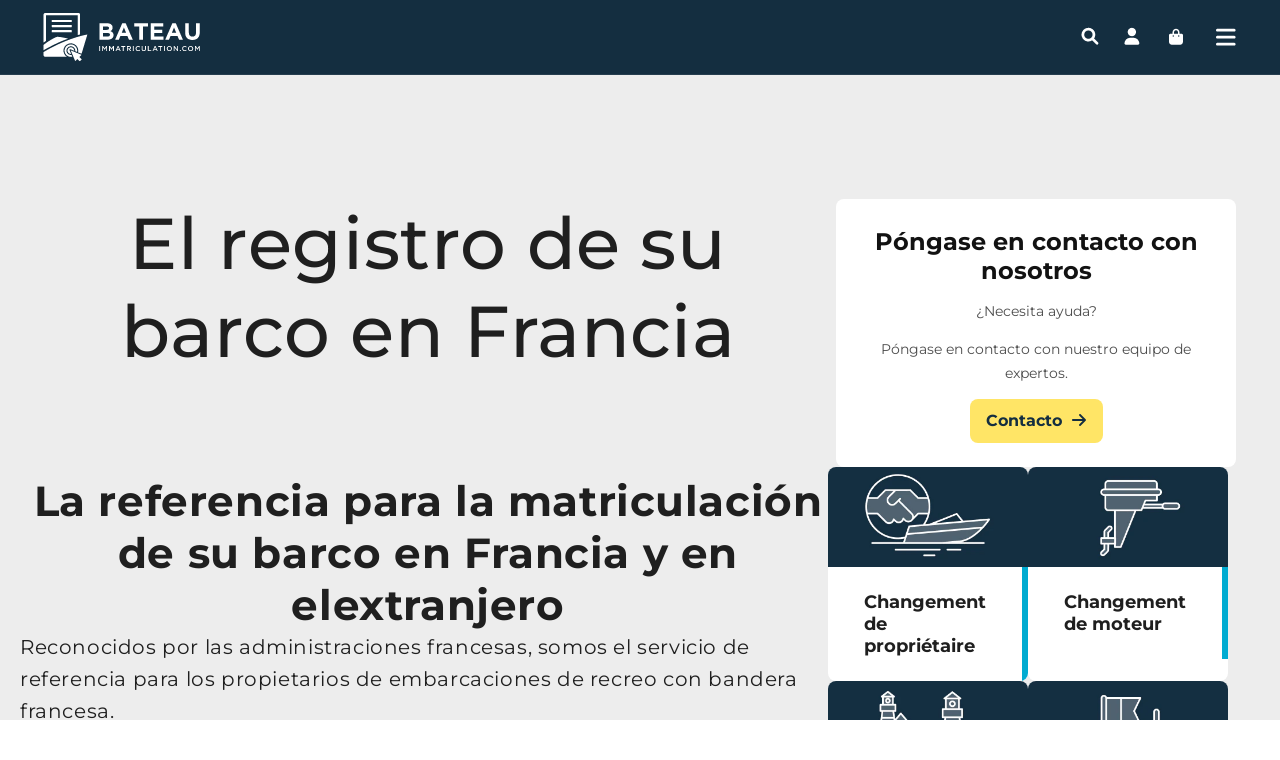

--- FILE ---
content_type: text/html; charset=utf-8
request_url: https://bateau-immatriculation.com/en/pages/el-registro-de-su-barco-en-francia
body_size: 31222
content:
<!doctype html>
<html class="no-js" lang="en">
  <head>
    <meta charset="utf-8">
    <meta http-equiv="X-UA-Compatible" content="IE=edge">
    <meta name="viewport" content="width=device-width,initial-scale=1">
    <meta name="theme-color" content="">
    <link rel="canonical" href="https://bateau-immatriculation.com/en/pages/el-registro-de-su-barco-en-francia"><link rel="icon" type="image/png" href="//bateau-immatriculation.com/cdn/shop/files/logo-bi-shopify.png?crop=center&height=32&v=1715604709&width=32"><link rel="preconnect" href="https://fonts.shopifycdn.com" crossorigin><title>
      The registration of your ship in France
 &ndash; Bateau-immatriculation.com</title>

    
      <meta name="description" content="The reference for the registration of your ship in France and abroad. Recognized by the French administrations, we are the reference service for the owners of recreation vessels. VAT, conformity, ship registration and more!">
    

    

<meta property="og:site_name" content="Bateau-immatriculation.com">
<meta property="og:url" content="https://bateau-immatriculation.com/en/pages/el-registro-de-su-barco-en-francia">
<meta property="og:title" content="The registration of your ship in France">
<meta property="og:type" content="website">
<meta property="og:description" content="The reference for the registration of your ship in France and abroad. Recognized by the French administrations, we are the reference service for the owners of recreation vessels. VAT, conformity, ship registration and more!"><meta property="og:image" content="http://bateau-immatriculation.com/cdn/shop/files/logo-2021-BI_1.jpg?v=1641474680">
  <meta property="og:image:secure_url" content="https://bateau-immatriculation.com/cdn/shop/files/logo-2021-BI_1.jpg?v=1641474680">
  <meta property="og:image:width" content="259">
  <meta property="og:image:height" content="259"><meta name="twitter:card" content="summary_large_image">
<meta name="twitter:title" content="The registration of your ship in France">
<meta name="twitter:description" content="The reference for the registration of your ship in France and abroad. Recognized by the French administrations, we are the reference service for the owners of recreation vessels. VAT, conformity, ship registration and more!">


    <script src="//bateau-immatriculation.com/cdn/shop/t/30/assets/constants.js?v=58251544750838685771713430197" defer="defer"></script>
    <script src="//bateau-immatriculation.com/cdn/shop/t/30/assets/pubsub.js?v=158357773527763999511713430199" defer="defer"></script>
    <script src="//bateau-immatriculation.com/cdn/shop/t/30/assets/global.js?v=80788651373499596681717681190" defer="defer"></script><script src="//bateau-immatriculation.com/cdn/shop/t/30/assets/animations.js?v=88693664871331136111713430197" defer="defer"></script><script>window.performance && window.performance.mark && window.performance.mark('shopify.content_for_header.start');</script><meta name="facebook-domain-verification" content="lk0n6egqxxux3awj9j3b87ne8mclnt">
<meta name="facebook-domain-verification" content="a148u0xz57krkysbe55bhcqggn2el4">
<meta id="shopify-digital-wallet" name="shopify-digital-wallet" content="/7650115697/digital_wallets/dialog">
<meta name="shopify-checkout-api-token" content="6cc36756afac07e846ee4191f2fe7739">
<meta id="in-context-paypal-metadata" data-shop-id="7650115697" data-venmo-supported="false" data-environment="production" data-locale="en_US" data-paypal-v4="true" data-currency="EUR">
<link rel="alternate" hreflang="x-default" href="https://bateau-immatriculation.com/pages/el-registro-de-su-barco-en-francia">
<link rel="alternate" hreflang="fr" href="https://bateau-immatriculation.com/pages/el-registro-de-su-barco-en-francia">
<link rel="alternate" hreflang="en" href="https://bateau-immatriculation.com/en/pages/el-registro-de-su-barco-en-francia">
<link rel="alternate" hreflang="es" href="https://bateau-immatriculation.com/es/pages/el-registro-de-su-barco-en-francia">
<script async="async" src="/checkouts/internal/preloads.js?locale=en-FR"></script>
<script id="shopify-features" type="application/json">{"accessToken":"6cc36756afac07e846ee4191f2fe7739","betas":["rich-media-storefront-analytics"],"domain":"bateau-immatriculation.com","predictiveSearch":true,"shopId":7650115697,"locale":"en"}</script>
<script>var Shopify = Shopify || {};
Shopify.shop = "bateau-immatriculation.myshopify.com";
Shopify.locale = "en";
Shopify.currency = {"active":"EUR","rate":"1.0"};
Shopify.country = "FR";
Shopify.theme = {"name":"Obobato\/prod","id":161235960132,"schema_name":"Dawn","schema_version":"13.0.1","theme_store_id":null,"role":"main"};
Shopify.theme.handle = "null";
Shopify.theme.style = {"id":null,"handle":null};
Shopify.cdnHost = "bateau-immatriculation.com/cdn";
Shopify.routes = Shopify.routes || {};
Shopify.routes.root = "/en/";</script>
<script type="module">!function(o){(o.Shopify=o.Shopify||{}).modules=!0}(window);</script>
<script>!function(o){function n(){var o=[];function n(){o.push(Array.prototype.slice.apply(arguments))}return n.q=o,n}var t=o.Shopify=o.Shopify||{};t.loadFeatures=n(),t.autoloadFeatures=n()}(window);</script>
<script id="shop-js-analytics" type="application/json">{"pageType":"page"}</script>
<script defer="defer" async type="module" src="//bateau-immatriculation.com/cdn/shopifycloud/shop-js/modules/v2/client.init-shop-cart-sync_C5BV16lS.en.esm.js"></script>
<script defer="defer" async type="module" src="//bateau-immatriculation.com/cdn/shopifycloud/shop-js/modules/v2/chunk.common_CygWptCX.esm.js"></script>
<script type="module">
  await import("//bateau-immatriculation.com/cdn/shopifycloud/shop-js/modules/v2/client.init-shop-cart-sync_C5BV16lS.en.esm.js");
await import("//bateau-immatriculation.com/cdn/shopifycloud/shop-js/modules/v2/chunk.common_CygWptCX.esm.js");

  window.Shopify.SignInWithShop?.initShopCartSync?.({"fedCMEnabled":true,"windoidEnabled":true});

</script>
<script>(function() {
  var isLoaded = false;
  function asyncLoad() {
    if (isLoaded) return;
    isLoaded = true;
    var urls = ["https:\/\/hidepaypal2-static.inscoder.com\/st-hidepaypal-cart-on.min.js?shop=bateau-immatriculation.myshopify.com","https:\/\/hidepaypal2-static.inscoder.com\/st-hidepaypal-checkout-off.min.js?shop=bateau-immatriculation.myshopify.com","https:\/\/cdn.fbrw.reputon.com\/assets\/widget.js?shop=bateau-immatriculation.myshopify.com","https:\/\/static.zotabox.com\/e\/6\/e66f3f98239c992ecbfc9ed472b1e52e\/widgets.js?shop=bateau-immatriculation.myshopify.com","https:\/\/s3-us-west-2.amazonaws.com\/unific-ipaas-cdn\/js\/unific-util-shopify.js?shop=bateau-immatriculation.myshopify.com","https:\/\/api-na1.hubapi.com\/scriptloader\/v1\/48031498.js?shop=bateau-immatriculation.myshopify.com"];
    for (var i = 0; i < urls.length; i++) {
      var s = document.createElement('script');
      s.type = 'text/javascript';
      s.async = true;
      s.src = urls[i];
      var x = document.getElementsByTagName('script')[0];
      x.parentNode.insertBefore(s, x);
    }
  };
  if(window.attachEvent) {
    window.attachEvent('onload', asyncLoad);
  } else {
    window.addEventListener('load', asyncLoad, false);
  }
})();</script>
<script id="__st">var __st={"a":7650115697,"offset":3600,"reqid":"9a39b5c3-ad70-484f-adcb-42e0e19b6d63-1768746659","pageurl":"bateau-immatriculation.com\/en\/pages\/el-registro-de-su-barco-en-francia","s":"pages-91794047152","u":"ae0f3c42768a","p":"page","rtyp":"page","rid":91794047152};</script>
<script>window.ShopifyPaypalV4VisibilityTracking = true;</script>
<script id="captcha-bootstrap">!function(){'use strict';const t='contact',e='account',n='new_comment',o=[[t,t],['blogs',n],['comments',n],[t,'customer']],c=[[e,'customer_login'],[e,'guest_login'],[e,'recover_customer_password'],[e,'create_customer']],r=t=>t.map((([t,e])=>`form[action*='/${t}']:not([data-nocaptcha='true']) input[name='form_type'][value='${e}']`)).join(','),a=t=>()=>t?[...document.querySelectorAll(t)].map((t=>t.form)):[];function s(){const t=[...o],e=r(t);return a(e)}const i='password',u='form_key',d=['recaptcha-v3-token','g-recaptcha-response','h-captcha-response',i],f=()=>{try{return window.sessionStorage}catch{return}},m='__shopify_v',_=t=>t.elements[u];function p(t,e,n=!1){try{const o=window.sessionStorage,c=JSON.parse(o.getItem(e)),{data:r}=function(t){const{data:e,action:n}=t;return t[m]||n?{data:e,action:n}:{data:t,action:n}}(c);for(const[e,n]of Object.entries(r))t.elements[e]&&(t.elements[e].value=n);n&&o.removeItem(e)}catch(o){console.error('form repopulation failed',{error:o})}}const l='form_type',E='cptcha';function T(t){t.dataset[E]=!0}const w=window,h=w.document,L='Shopify',v='ce_forms',y='captcha';let A=!1;((t,e)=>{const n=(g='f06e6c50-85a8-45c8-87d0-21a2b65856fe',I='https://cdn.shopify.com/shopifycloud/storefront-forms-hcaptcha/ce_storefront_forms_captcha_hcaptcha.v1.5.2.iife.js',D={infoText:'Protected by hCaptcha',privacyText:'Privacy',termsText:'Terms'},(t,e,n)=>{const o=w[L][v],c=o.bindForm;if(c)return c(t,g,e,D).then(n);var r;o.q.push([[t,g,e,D],n]),r=I,A||(h.body.append(Object.assign(h.createElement('script'),{id:'captcha-provider',async:!0,src:r})),A=!0)});var g,I,D;w[L]=w[L]||{},w[L][v]=w[L][v]||{},w[L][v].q=[],w[L][y]=w[L][y]||{},w[L][y].protect=function(t,e){n(t,void 0,e),T(t)},Object.freeze(w[L][y]),function(t,e,n,w,h,L){const[v,y,A,g]=function(t,e,n){const i=e?o:[],u=t?c:[],d=[...i,...u],f=r(d),m=r(i),_=r(d.filter((([t,e])=>n.includes(e))));return[a(f),a(m),a(_),s()]}(w,h,L),I=t=>{const e=t.target;return e instanceof HTMLFormElement?e:e&&e.form},D=t=>v().includes(t);t.addEventListener('submit',(t=>{const e=I(t);if(!e)return;const n=D(e)&&!e.dataset.hcaptchaBound&&!e.dataset.recaptchaBound,o=_(e),c=g().includes(e)&&(!o||!o.value);(n||c)&&t.preventDefault(),c&&!n&&(function(t){try{if(!f())return;!function(t){const e=f();if(!e)return;const n=_(t);if(!n)return;const o=n.value;o&&e.removeItem(o)}(t);const e=Array.from(Array(32),(()=>Math.random().toString(36)[2])).join('');!function(t,e){_(t)||t.append(Object.assign(document.createElement('input'),{type:'hidden',name:u})),t.elements[u].value=e}(t,e),function(t,e){const n=f();if(!n)return;const o=[...t.querySelectorAll(`input[type='${i}']`)].map((({name:t})=>t)),c=[...d,...o],r={};for(const[a,s]of new FormData(t).entries())c.includes(a)||(r[a]=s);n.setItem(e,JSON.stringify({[m]:1,action:t.action,data:r}))}(t,e)}catch(e){console.error('failed to persist form',e)}}(e),e.submit())}));const S=(t,e)=>{t&&!t.dataset[E]&&(n(t,e.some((e=>e===t))),T(t))};for(const o of['focusin','change'])t.addEventListener(o,(t=>{const e=I(t);D(e)&&S(e,y())}));const B=e.get('form_key'),M=e.get(l),P=B&&M;t.addEventListener('DOMContentLoaded',(()=>{const t=y();if(P)for(const e of t)e.elements[l].value===M&&p(e,B);[...new Set([...A(),...v().filter((t=>'true'===t.dataset.shopifyCaptcha))])].forEach((e=>S(e,t)))}))}(h,new URLSearchParams(w.location.search),n,t,e,['guest_login'])})(!0,!0)}();</script>
<script integrity="sha256-4kQ18oKyAcykRKYeNunJcIwy7WH5gtpwJnB7kiuLZ1E=" data-source-attribution="shopify.loadfeatures" defer="defer" src="//bateau-immatriculation.com/cdn/shopifycloud/storefront/assets/storefront/load_feature-a0a9edcb.js" crossorigin="anonymous"></script>
<script data-source-attribution="shopify.dynamic_checkout.dynamic.init">var Shopify=Shopify||{};Shopify.PaymentButton=Shopify.PaymentButton||{isStorefrontPortableWallets:!0,init:function(){window.Shopify.PaymentButton.init=function(){};var t=document.createElement("script");t.src="https://bateau-immatriculation.com/cdn/shopifycloud/portable-wallets/latest/portable-wallets.en.js",t.type="module",document.head.appendChild(t)}};
</script>
<script data-source-attribution="shopify.dynamic_checkout.buyer_consent">
  function portableWalletsHideBuyerConsent(e){var t=document.getElementById("shopify-buyer-consent"),n=document.getElementById("shopify-subscription-policy-button");t&&n&&(t.classList.add("hidden"),t.setAttribute("aria-hidden","true"),n.removeEventListener("click",e))}function portableWalletsShowBuyerConsent(e){var t=document.getElementById("shopify-buyer-consent"),n=document.getElementById("shopify-subscription-policy-button");t&&n&&(t.classList.remove("hidden"),t.removeAttribute("aria-hidden"),n.addEventListener("click",e))}window.Shopify?.PaymentButton&&(window.Shopify.PaymentButton.hideBuyerConsent=portableWalletsHideBuyerConsent,window.Shopify.PaymentButton.showBuyerConsent=portableWalletsShowBuyerConsent);
</script>
<script data-source-attribution="shopify.dynamic_checkout.cart.bootstrap">document.addEventListener("DOMContentLoaded",(function(){function t(){return document.querySelector("shopify-accelerated-checkout-cart, shopify-accelerated-checkout")}if(t())Shopify.PaymentButton.init();else{new MutationObserver((function(e,n){t()&&(Shopify.PaymentButton.init(),n.disconnect())})).observe(document.body,{childList:!0,subtree:!0})}}));
</script>
<link id="shopify-accelerated-checkout-styles" rel="stylesheet" media="screen" href="https://bateau-immatriculation.com/cdn/shopifycloud/portable-wallets/latest/accelerated-checkout-backwards-compat.css" crossorigin="anonymous">
<style id="shopify-accelerated-checkout-cart">
        #shopify-buyer-consent {
  margin-top: 1em;
  display: inline-block;
  width: 100%;
}

#shopify-buyer-consent.hidden {
  display: none;
}

#shopify-subscription-policy-button {
  background: none;
  border: none;
  padding: 0;
  text-decoration: underline;
  font-size: inherit;
  cursor: pointer;
}

#shopify-subscription-policy-button::before {
  box-shadow: none;
}

      </style>
<script id="sections-script" data-sections="header" defer="defer" src="//bateau-immatriculation.com/cdn/shop/t/30/compiled_assets/scripts.js?16003"></script>
<script>window.performance && window.performance.mark && window.performance.mark('shopify.content_for_header.end');</script>

<script>window.BOLD = window.BOLD || {};
    window.BOLD.common = window.BOLD.common || {};
    window.BOLD.common.Shopify = window.BOLD.common.Shopify || {};
    window.BOLD.common.Shopify.shop = {
      domain: 'bateau-immatriculation.com',
      permanent_domain: 'bateau-immatriculation.myshopify.com',
      url: 'https://bateau-immatriculation.com',
      secure_url: 'https://bateau-immatriculation.com',
      money_format: "{{amount_with_comma_separator}} €",
      currency: "EUR"
    };
    window.BOLD.common.Shopify.customer = {
      id: null,
      tags: null,
    };
    window.BOLD.common.Shopify.cart = {"note":null,"attributes":{},"original_total_price":0,"total_price":0,"total_discount":0,"total_weight":0.0,"item_count":0,"items":[],"requires_shipping":false,"currency":"EUR","items_subtotal_price":0,"cart_level_discount_applications":[],"checkout_charge_amount":0};
    window.BOLD.common.template = 'page';window.BOLD.common.Shopify.formatMoney = function(money, format) {
        function n(t, e) {
            return "undefined" == typeof t ? e : t
        }
        function r(t, e, r, i) {
            if (e = n(e, 2),
                r = n(r, ","),
                i = n(i, "."),
            isNaN(t) || null == t)
                return 0;
            t = (t / 100).toFixed(e);
            var o = t.split(".")
                , a = o[0].replace(/(\d)(?=(\d\d\d)+(?!\d))/g, "$1" + r)
                , s = o[1] ? i + o[1] : "";
            return a + s
        }
        "string" == typeof money && (money = money.replace(".", ""));
        var i = ""
            , o = /\{\{\s*(\w+)\s*\}\}/
            , a = format || window.BOLD.common.Shopify.shop.money_format || window.Shopify.money_format || "$ {{ amount }}";
        switch (a.match(o)[1]) {
            case "amount":
                i = r(money, 2, ",", ".");
                break;
            case "amount_no_decimals":
                i = r(money, 0, ",", ".");
                break;
            case "amount_with_comma_separator":
                i = r(money, 2, ".", ",");
                break;
            case "amount_no_decimals_with_comma_separator":
                i = r(money, 0, ".", ",");
                break;
            case "amount_with_space_separator":
                i = r(money, 2, " ", ",");
                break;
            case "amount_no_decimals_with_space_separator":
                i = r(money, 0, " ", ",");
                break;
            case "amount_with_apostrophe_separator":
                i = r(money, 2, "'", ".");
                break;
        }
        return a.replace(o, i);
    };
    window.BOLD.common.Shopify.saveProduct = function (handle, product) {
      if (typeof handle === 'string' && typeof window.BOLD.common.Shopify.products[handle] === 'undefined') {
        if (typeof product === 'number') {
          window.BOLD.common.Shopify.handles[product] = handle;
          product = { id: product };
        }
        window.BOLD.common.Shopify.products[handle] = product;
      }
    };
    window.BOLD.common.Shopify.saveVariant = function (variant_id, variant) {
      if (typeof variant_id === 'number' && typeof window.BOLD.common.Shopify.variants[variant_id] === 'undefined') {
        window.BOLD.common.Shopify.variants[variant_id] = variant;
      }
    };window.BOLD.common.Shopify.products = window.BOLD.common.Shopify.products || {};
    window.BOLD.common.Shopify.variants = window.BOLD.common.Shopify.variants || {};
    window.BOLD.common.Shopify.handles = window.BOLD.common.Shopify.handles || {};window.BOLD.common.Shopify.saveProduct(null, null);window.BOLD.apps_installed = {"Product Options":2} || {};window.BOLD.common.Shopify.metafields = window.BOLD.common.Shopify.metafields || {};window.BOLD.common.Shopify.metafields["bold_rp"] = {};window.BOLD.common.Shopify.metafields["bold_csp_defaults"] = {};window.BOLD.common.cacheParams = window.BOLD.common.cacheParams || {};
    window.BOLD.common.cacheParams.options = 1668003883;
</script>

<script>
    window.BOLD.common.cacheParams.options = 1768512888;
</script>
<link href="//bateau-immatriculation.com/cdn/shop/t/30/assets/bold-options.css?v=8023476726437346851717681190" rel="stylesheet" type="text/css" media="all" />
<script src="https://option.boldapps.net/js/options.js" type="text/javascript"></script>


    <style data-shopify>
      @font-face {
  font-family: Montserrat;
  font-weight: 400;
  font-style: normal;
  font-display: swap;
  src: url("//bateau-immatriculation.com/cdn/fonts/montserrat/montserrat_n4.81949fa0ac9fd2021e16436151e8eaa539321637.woff2") format("woff2"),
       url("//bateau-immatriculation.com/cdn/fonts/montserrat/montserrat_n4.a6c632ca7b62da89c3594789ba828388aac693fe.woff") format("woff");
}

      @font-face {
  font-family: Montserrat;
  font-weight: 700;
  font-style: normal;
  font-display: swap;
  src: url("//bateau-immatriculation.com/cdn/fonts/montserrat/montserrat_n7.3c434e22befd5c18a6b4afadb1e3d77c128c7939.woff2") format("woff2"),
       url("//bateau-immatriculation.com/cdn/fonts/montserrat/montserrat_n7.5d9fa6e2cae713c8fb539a9876489d86207fe957.woff") format("woff");
}

      @font-face {
  font-family: Montserrat;
  font-weight: 400;
  font-style: italic;
  font-display: swap;
  src: url("//bateau-immatriculation.com/cdn/fonts/montserrat/montserrat_i4.5a4ea298b4789e064f62a29aafc18d41f09ae59b.woff2") format("woff2"),
       url("//bateau-immatriculation.com/cdn/fonts/montserrat/montserrat_i4.072b5869c5e0ed5b9d2021e4c2af132e16681ad2.woff") format("woff");
}

      @font-face {
  font-family: Montserrat;
  font-weight: 700;
  font-style: italic;
  font-display: swap;
  src: url("//bateau-immatriculation.com/cdn/fonts/montserrat/montserrat_i7.a0d4a463df4f146567d871890ffb3c80408e7732.woff2") format("woff2"),
       url("//bateau-immatriculation.com/cdn/fonts/montserrat/montserrat_i7.f6ec9f2a0681acc6f8152c40921d2a4d2e1a2c78.woff") format("woff");
}

      @font-face {
  font-family: Montserrat;
  font-weight: 500;
  font-style: normal;
  font-display: swap;
  src: url("//bateau-immatriculation.com/cdn/fonts/montserrat/montserrat_n5.07ef3781d9c78c8b93c98419da7ad4fbeebb6635.woff2") format("woff2"),
       url("//bateau-immatriculation.com/cdn/fonts/montserrat/montserrat_n5.adf9b4bd8b0e4f55a0b203cdd84512667e0d5e4d.woff") format("woff");
}


      
        :root,
        .color-scheme-1 {
          --color-background: 255,255,255;
        
          --gradient-background: #ffffff;
        

        

        --color-foreground: 18,18,18;
        --color-background-contrast: 191,191,191;
        --color-shadow: 18,18,18;
        --color-button: 18,18,18;
        --color-button-text: 255,255,255;
        --color-secondary-button: 255,255,255;
        --color-secondary-button-text: 18,18,18;
        --color-link: 18,18,18;
        --color-badge-foreground: 18,18,18;
        --color-badge-background: 255,255,255;
        --color-badge-border: 18,18,18;
        --payment-terms-background-color: rgb(255 255 255);
      }
      
        
        .color-scheme-2 {
          --color-background: 237,237,237;
        
          --gradient-background: #ededed;
        

        

        --color-foreground: 20,46,64;
        --color-background-contrast: 173,173,173;
        --color-shadow: 20,46,64;
        --color-button: 255,229,102;
        --color-button-text: 20,46,64;
        --color-secondary-button: 237,237,237;
        --color-secondary-button-text: 0,171,209;
        --color-link: 0,171,209;
        --color-badge-foreground: 20,46,64;
        --color-badge-background: 237,237,237;
        --color-badge-border: 20,46,64;
        --payment-terms-background-color: rgb(237 237 237);
      }
      
        
        .color-scheme-3 {
          --color-background: 20,46,64;
        
          --gradient-background: #142e40;
        

        

        --color-foreground: 255,255,255;
        --color-background-contrast: 26,60,83;
        --color-shadow: 20,46,64;
        --color-button: 255,229,102;
        --color-button-text: 20,46,64;
        --color-secondary-button: 20,46,64;
        --color-secondary-button-text: 255,255,255;
        --color-link: 255,255,255;
        --color-badge-foreground: 255,255,255;
        --color-badge-background: 20,46,64;
        --color-badge-border: 255,255,255;
        --payment-terms-background-color: rgb(20 46 64);
      }
      
        
        .color-scheme-4 {
          --color-background: 41,101,124;
        
          --gradient-background: #29657c;
        

        

        --color-foreground: 255,255,255;
        --color-background-contrast: 9,23,28;
        --color-shadow: 255,229,102;
        --color-button: 255,255,255;
        --color-button-text: 255,229,102;
        --color-secondary-button: 41,101,124;
        --color-secondary-button-text: 255,255,255;
        --color-link: 255,255,255;
        --color-badge-foreground: 255,255,255;
        --color-badge-background: 41,101,124;
        --color-badge-border: 255,255,255;
        --payment-terms-background-color: rgb(41 101 124);
      }
      
        
        .color-scheme-5 {
          --color-background: 0,171,209;
        
          --gradient-background: #00abd1;
        

        

        --color-foreground: 20,46,64;
        --color-background-contrast: 0,67,81;
        --color-shadow: 20,46,64;
        --color-button: 255,229,102;
        --color-button-text: 20,46,64;
        --color-secondary-button: 0,171,209;
        --color-secondary-button-text: 255,255,255;
        --color-link: 255,255,255;
        --color-badge-foreground: 20,46,64;
        --color-badge-background: 0,171,209;
        --color-badge-border: 20,46,64;
        --payment-terms-background-color: rgb(0 171 209);
      }
      

      body, .color-scheme-1, .color-scheme-2, .color-scheme-3, .color-scheme-4, .color-scheme-5 {
        color: rgba(var(--color-foreground), 0.75);
        background-color: rgb(var(--color-background));
      }

      :root {
        --font-body-family: Montserrat, sans-serif;
        --font-body-style: normal;
        --font-body-weight: 400;
        --font-body-weight-bold: 700;

        --font-heading-family: Montserrat, sans-serif;
        --font-heading-style: normal;
        --font-heading-weight: 500;

        --font-body-scale: 1.0;
        --font-heading-scale: 1.0;

        --media-padding: px;
        --media-border-opacity: 0.05;
        --media-border-width: 1px;
        --media-radius: 0px;
        --media-shadow-opacity: 0.0;
        --media-shadow-horizontal-offset: 0px;
        --media-shadow-vertical-offset: 4px;
        --media-shadow-blur-radius: 5px;
        --media-shadow-visible: 0;

        --page-width: 160rem;
        --page-width-margin: 0rem;

        --product-card-image-padding: 0.0rem;
        --product-card-corner-radius: 0.8rem;
        --product-card-text-alignment: left;
        --product-card-border-width: 0.0rem;
        --product-card-border-opacity: 0.1;
        --product-card-shadow-opacity: 0.0;
        --product-card-shadow-visible: 0;
        --product-card-shadow-horizontal-offset: 0.0rem;
        --product-card-shadow-vertical-offset: 0.4rem;
        --product-card-shadow-blur-radius: 0.5rem;

        --collection-card-image-padding: 0.0rem;
        --collection-card-corner-radius: 0.0rem;
        --collection-card-text-alignment: left;
        --collection-card-border-width: 0.0rem;
        --collection-card-border-opacity: 0.1;
        --collection-card-shadow-opacity: 0.0;
        --collection-card-shadow-visible: 0;
        --collection-card-shadow-horizontal-offset: 0.0rem;
        --collection-card-shadow-vertical-offset: 0.4rem;
        --collection-card-shadow-blur-radius: 0.5rem;

        --blog-card-image-padding: 0.0rem;
        --blog-card-corner-radius: 0.0rem;
        --blog-card-text-alignment: left;
        --blog-card-border-width: 0.0rem;
        --blog-card-border-opacity: 0.1;
        --blog-card-shadow-opacity: 0.0;
        --blog-card-shadow-visible: 0;
        --blog-card-shadow-horizontal-offset: 0.0rem;
        --blog-card-shadow-vertical-offset: 0.4rem;
        --blog-card-shadow-blur-radius: 0.5rem;

        --badge-corner-radius: 4.0rem;

        --popup-border-width: 1px;
        --popup-border-opacity: 0.1;
        --popup-corner-radius: 0px;
        --popup-shadow-opacity: 0.05;
        --popup-shadow-horizontal-offset: 0px;
        --popup-shadow-vertical-offset: 4px;
        --popup-shadow-blur-radius: 5px;

        --drawer-border-width: 1px;
        --drawer-border-opacity: 0.1;
        --drawer-shadow-opacity: 0.0;
        --drawer-shadow-horizontal-offset: 0px;
        --drawer-shadow-vertical-offset: 4px;
        --drawer-shadow-blur-radius: 5px;

        --spacing-sections-desktop: 0px;
        --spacing-sections-mobile: 0px;

        --grid-desktop-vertical-spacing: 32px;
        --grid-desktop-horizontal-spacing: 32px;
        --grid-mobile-vertical-spacing: 16px;
        --grid-mobile-horizontal-spacing: 16px;

        --text-boxes-border-opacity: 0.1;
        --text-boxes-border-width: 0px;
        --text-boxes-radius: 0px;
        --text-boxes-shadow-opacity: 0.0;
        --text-boxes-shadow-visible: 0;
        --text-boxes-shadow-horizontal-offset: 0px;
        --text-boxes-shadow-vertical-offset: 4px;
        --text-boxes-shadow-blur-radius: 5px;

        --buttons-radius: 0px;
        --buttons-radius-outset: 0px;
        --buttons-border-width: 1px;
        --buttons-border-opacity: 1.0;
        --buttons-shadow-opacity: 0.0;
        --buttons-shadow-visible: 0;
        --buttons-shadow-horizontal-offset: 0px;
        --buttons-shadow-vertical-offset: 4px;
        --buttons-shadow-blur-radius: 5px;
        --buttons-border-offset: 0px;

        --inputs-radius: 0px;
        --inputs-border-width: 1px;
        --inputs-border-opacity: 0.55;
        --inputs-shadow-opacity: 0.0;
        --inputs-shadow-horizontal-offset: 0px;
        --inputs-margin-offset: 0px;
        --inputs-shadow-vertical-offset: 4px;
        --inputs-shadow-blur-radius: 5px;
        --inputs-radius-outset: 0px;

        --variant-pills-radius: 40px;
        --variant-pills-border-width: 1px;
        --variant-pills-border-opacity: 0.55;
        --variant-pills-shadow-opacity: 0.0;
        --variant-pills-shadow-horizontal-offset: 0px;
        --variant-pills-shadow-vertical-offset: 4px;
        --variant-pills-shadow-blur-radius: 5px;
        --card-button-color-effect: 0,0,0;
        --card-button-opacity-effect: 0.15;
        --card-image-opacity-effect: 0.75;
      }

      *,
      *::before,
      *::after {
        box-sizing: inherit;
      }

      html {
        box-sizing: border-box;
        font-size: calc(var(--font-body-scale) * 62.5%);
        height: 100%;
      }

      body {
        display: grid;
        grid-template-rows: auto auto 1fr auto;
        grid-template-columns: 100%;
        min-height: 100%;
        margin: 0;
        font-size: 1.5rem;
        letter-spacing: 0.06rem;
        line-height: calc(1 + 0.8 / var(--font-body-scale));
        font-family: var(--font-body-family);
        font-style: var(--font-body-style);
        font-weight: var(--font-body-weight);
      }

      @media screen and (min-width: 750px) {
        body {
          font-size: 1.6rem;
        }
      }
    </style>

    <link href="//bateau-immatriculation.com/cdn/shop/t/30/assets/base.css?v=41686186196562249961717681191" rel="stylesheet" type="text/css" media="all" />
    <link href="//bateau-immatriculation.com/cdn/shop/t/30/assets/custom.css?v=166784021903386664131717681190" rel="stylesheet" type="text/css" media="all" />
<link rel="preload" as="font" href="//bateau-immatriculation.com/cdn/fonts/montserrat/montserrat_n4.81949fa0ac9fd2021e16436151e8eaa539321637.woff2" type="font/woff2" crossorigin><link rel="preload" as="font" href="//bateau-immatriculation.com/cdn/fonts/montserrat/montserrat_n5.07ef3781d9c78c8b93c98419da7ad4fbeebb6635.woff2" type="font/woff2" crossorigin><link href="//bateau-immatriculation.com/cdn/shop/t/30/assets/component-localization-form.css?v=124545717069420038221713430200" rel="stylesheet" type="text/css" media="all" />
      <script src="//bateau-immatriculation.com/cdn/shop/t/30/assets/localization-form.js?v=169565320306168926741713430199" defer="defer"></script><link
        rel="stylesheet"
        href="//bateau-immatriculation.com/cdn/shop/t/30/assets/component-predictive-search.css?v=118923337488134913561713430199"
        media="print"
        onload="this.media='all'"
      ><script>
      document.documentElement.className = document.documentElement.className.replace('no-js', 'js');
      if (Shopify.designMode) {
        document.documentElement.classList.add('shopify-design-mode');
      }
    </script>
  <link href="https://monorail-edge.shopifysvc.com" rel="dns-prefetch">
<script>(function(){if ("sendBeacon" in navigator && "performance" in window) {try {var session_token_from_headers = performance.getEntriesByType('navigation')[0].serverTiming.find(x => x.name == '_s').description;} catch {var session_token_from_headers = undefined;}var session_cookie_matches = document.cookie.match(/_shopify_s=([^;]*)/);var session_token_from_cookie = session_cookie_matches && session_cookie_matches.length === 2 ? session_cookie_matches[1] : "";var session_token = session_token_from_headers || session_token_from_cookie || "";function handle_abandonment_event(e) {var entries = performance.getEntries().filter(function(entry) {return /monorail-edge.shopifysvc.com/.test(entry.name);});if (!window.abandonment_tracked && entries.length === 0) {window.abandonment_tracked = true;var currentMs = Date.now();var navigation_start = performance.timing.navigationStart;var payload = {shop_id: 7650115697,url: window.location.href,navigation_start,duration: currentMs - navigation_start,session_token,page_type: "page"};window.navigator.sendBeacon("https://monorail-edge.shopifysvc.com/v1/produce", JSON.stringify({schema_id: "online_store_buyer_site_abandonment/1.1",payload: payload,metadata: {event_created_at_ms: currentMs,event_sent_at_ms: currentMs}}));}}window.addEventListener('pagehide', handle_abandonment_event);}}());</script>
<script id="web-pixels-manager-setup">(function e(e,d,r,n,o){if(void 0===o&&(o={}),!Boolean(null===(a=null===(i=window.Shopify)||void 0===i?void 0:i.analytics)||void 0===a?void 0:a.replayQueue)){var i,a;window.Shopify=window.Shopify||{};var t=window.Shopify;t.analytics=t.analytics||{};var s=t.analytics;s.replayQueue=[],s.publish=function(e,d,r){return s.replayQueue.push([e,d,r]),!0};try{self.performance.mark("wpm:start")}catch(e){}var l=function(){var e={modern:/Edge?\/(1{2}[4-9]|1[2-9]\d|[2-9]\d{2}|\d{4,})\.\d+(\.\d+|)|Firefox\/(1{2}[4-9]|1[2-9]\d|[2-9]\d{2}|\d{4,})\.\d+(\.\d+|)|Chrom(ium|e)\/(9{2}|\d{3,})\.\d+(\.\d+|)|(Maci|X1{2}).+ Version\/(15\.\d+|(1[6-9]|[2-9]\d|\d{3,})\.\d+)([,.]\d+|)( \(\w+\)|)( Mobile\/\w+|) Safari\/|Chrome.+OPR\/(9{2}|\d{3,})\.\d+\.\d+|(CPU[ +]OS|iPhone[ +]OS|CPU[ +]iPhone|CPU IPhone OS|CPU iPad OS)[ +]+(15[._]\d+|(1[6-9]|[2-9]\d|\d{3,})[._]\d+)([._]\d+|)|Android:?[ /-](13[3-9]|1[4-9]\d|[2-9]\d{2}|\d{4,})(\.\d+|)(\.\d+|)|Android.+Firefox\/(13[5-9]|1[4-9]\d|[2-9]\d{2}|\d{4,})\.\d+(\.\d+|)|Android.+Chrom(ium|e)\/(13[3-9]|1[4-9]\d|[2-9]\d{2}|\d{4,})\.\d+(\.\d+|)|SamsungBrowser\/([2-9]\d|\d{3,})\.\d+/,legacy:/Edge?\/(1[6-9]|[2-9]\d|\d{3,})\.\d+(\.\d+|)|Firefox\/(5[4-9]|[6-9]\d|\d{3,})\.\d+(\.\d+|)|Chrom(ium|e)\/(5[1-9]|[6-9]\d|\d{3,})\.\d+(\.\d+|)([\d.]+$|.*Safari\/(?![\d.]+ Edge\/[\d.]+$))|(Maci|X1{2}).+ Version\/(10\.\d+|(1[1-9]|[2-9]\d|\d{3,})\.\d+)([,.]\d+|)( \(\w+\)|)( Mobile\/\w+|) Safari\/|Chrome.+OPR\/(3[89]|[4-9]\d|\d{3,})\.\d+\.\d+|(CPU[ +]OS|iPhone[ +]OS|CPU[ +]iPhone|CPU IPhone OS|CPU iPad OS)[ +]+(10[._]\d+|(1[1-9]|[2-9]\d|\d{3,})[._]\d+)([._]\d+|)|Android:?[ /-](13[3-9]|1[4-9]\d|[2-9]\d{2}|\d{4,})(\.\d+|)(\.\d+|)|Mobile Safari.+OPR\/([89]\d|\d{3,})\.\d+\.\d+|Android.+Firefox\/(13[5-9]|1[4-9]\d|[2-9]\d{2}|\d{4,})\.\d+(\.\d+|)|Android.+Chrom(ium|e)\/(13[3-9]|1[4-9]\d|[2-9]\d{2}|\d{4,})\.\d+(\.\d+|)|Android.+(UC? ?Browser|UCWEB|U3)[ /]?(15\.([5-9]|\d{2,})|(1[6-9]|[2-9]\d|\d{3,})\.\d+)\.\d+|SamsungBrowser\/(5\.\d+|([6-9]|\d{2,})\.\d+)|Android.+MQ{2}Browser\/(14(\.(9|\d{2,})|)|(1[5-9]|[2-9]\d|\d{3,})(\.\d+|))(\.\d+|)|K[Aa][Ii]OS\/(3\.\d+|([4-9]|\d{2,})\.\d+)(\.\d+|)/},d=e.modern,r=e.legacy,n=navigator.userAgent;return n.match(d)?"modern":n.match(r)?"legacy":"unknown"}(),u="modern"===l?"modern":"legacy",c=(null!=n?n:{modern:"",legacy:""})[u],f=function(e){return[e.baseUrl,"/wpm","/b",e.hashVersion,"modern"===e.buildTarget?"m":"l",".js"].join("")}({baseUrl:d,hashVersion:r,buildTarget:u}),m=function(e){var d=e.version,r=e.bundleTarget,n=e.surface,o=e.pageUrl,i=e.monorailEndpoint;return{emit:function(e){var a=e.status,t=e.errorMsg,s=(new Date).getTime(),l=JSON.stringify({metadata:{event_sent_at_ms:s},events:[{schema_id:"web_pixels_manager_load/3.1",payload:{version:d,bundle_target:r,page_url:o,status:a,surface:n,error_msg:t},metadata:{event_created_at_ms:s}}]});if(!i)return console&&console.warn&&console.warn("[Web Pixels Manager] No Monorail endpoint provided, skipping logging."),!1;try{return self.navigator.sendBeacon.bind(self.navigator)(i,l)}catch(e){}var u=new XMLHttpRequest;try{return u.open("POST",i,!0),u.setRequestHeader("Content-Type","text/plain"),u.send(l),!0}catch(e){return console&&console.warn&&console.warn("[Web Pixels Manager] Got an unhandled error while logging to Monorail."),!1}}}}({version:r,bundleTarget:l,surface:e.surface,pageUrl:self.location.href,monorailEndpoint:e.monorailEndpoint});try{o.browserTarget=l,function(e){var d=e.src,r=e.async,n=void 0===r||r,o=e.onload,i=e.onerror,a=e.sri,t=e.scriptDataAttributes,s=void 0===t?{}:t,l=document.createElement("script"),u=document.querySelector("head"),c=document.querySelector("body");if(l.async=n,l.src=d,a&&(l.integrity=a,l.crossOrigin="anonymous"),s)for(var f in s)if(Object.prototype.hasOwnProperty.call(s,f))try{l.dataset[f]=s[f]}catch(e){}if(o&&l.addEventListener("load",o),i&&l.addEventListener("error",i),u)u.appendChild(l);else{if(!c)throw new Error("Did not find a head or body element to append the script");c.appendChild(l)}}({src:f,async:!0,onload:function(){if(!function(){var e,d;return Boolean(null===(d=null===(e=window.Shopify)||void 0===e?void 0:e.analytics)||void 0===d?void 0:d.initialized)}()){var d=window.webPixelsManager.init(e)||void 0;if(d){var r=window.Shopify.analytics;r.replayQueue.forEach((function(e){var r=e[0],n=e[1],o=e[2];d.publishCustomEvent(r,n,o)})),r.replayQueue=[],r.publish=d.publishCustomEvent,r.visitor=d.visitor,r.initialized=!0}}},onerror:function(){return m.emit({status:"failed",errorMsg:"".concat(f," has failed to load")})},sri:function(e){var d=/^sha384-[A-Za-z0-9+/=]+$/;return"string"==typeof e&&d.test(e)}(c)?c:"",scriptDataAttributes:o}),m.emit({status:"loading"})}catch(e){m.emit({status:"failed",errorMsg:(null==e?void 0:e.message)||"Unknown error"})}}})({shopId: 7650115697,storefrontBaseUrl: "https://bateau-immatriculation.com",extensionsBaseUrl: "https://extensions.shopifycdn.com/cdn/shopifycloud/web-pixels-manager",monorailEndpoint: "https://monorail-edge.shopifysvc.com/unstable/produce_batch",surface: "storefront-renderer",enabledBetaFlags: ["2dca8a86"],webPixelsConfigList: [{"id":"2881749316","configuration":"{\"accountID\":\"498110\"}","eventPayloadVersion":"v1","runtimeContext":"STRICT","scriptVersion":"708e4d7d901dfb6074ba488cb7c270bc","type":"APP","apiClientId":1227426,"privacyPurposes":["ANALYTICS","MARKETING","SALE_OF_DATA"],"dataSharingAdjustments":{"protectedCustomerApprovalScopes":["read_customer_address","read_customer_email","read_customer_name","read_customer_personal_data","read_customer_phone"]}},{"id":"2761490756","configuration":"{\"accountID\":\"bateau-immatriculation\"}","eventPayloadVersion":"v1","runtimeContext":"STRICT","scriptVersion":"e049d423f49471962495acbe58da1904","type":"APP","apiClientId":32196493313,"privacyPurposes":["ANALYTICS","MARKETING","SALE_OF_DATA"],"dataSharingAdjustments":{"protectedCustomerApprovalScopes":["read_customer_address","read_customer_email","read_customer_name","read_customer_personal_data","read_customer_phone"]}},{"id":"927138116","configuration":"{\"config\":\"{\\\"google_tag_ids\\\":[\\\"G-0HNJV727N7\\\"],\\\"gtag_events\\\":[{\\\"type\\\":\\\"search\\\",\\\"action_label\\\":[\\\"G-0HNJV727N7\\\",\\\"AW-629242864\\\/ykx6CPb_77UbEPD3hawC\\\"]},{\\\"type\\\":\\\"begin_checkout\\\",\\\"action_label\\\":[\\\"G-0HNJV727N7\\\",\\\"AW-629242864\\\/yNQcCJXT77UbEPD3hawC\\\"]},{\\\"type\\\":\\\"view_item\\\",\\\"action_label\\\":[\\\"G-0HNJV727N7\\\",\\\"AW-629242864\\\/2uLjCJ7T77UbEPD3hawC\\\"]},{\\\"type\\\":\\\"purchase\\\",\\\"action_label\\\":[\\\"G-0HNJV727N7\\\",\\\"AW-629242864\\\/aZiHCJLT77UbEPD3hawC\\\"]},{\\\"type\\\":\\\"page_view\\\",\\\"action_label\\\":[\\\"G-0HNJV727N7\\\",\\\"AW-629242864\\\/LaGiCJvT77UbEPD3hawC\\\"]},{\\\"type\\\":\\\"add_payment_info\\\",\\\"action_label\\\":[\\\"G-0HNJV727N7\\\",\\\"AW-629242864\\\/82tBCPn_77UbEPD3hawC\\\"]},{\\\"type\\\":\\\"add_to_cart\\\",\\\"action_label\\\":[\\\"G-0HNJV727N7\\\",\\\"AW-629242864\\\/3bXjCJjT77UbEPD3hawC\\\"]}],\\\"enable_monitoring_mode\\\":false}\"}","eventPayloadVersion":"v1","runtimeContext":"OPEN","scriptVersion":"b2a88bafab3e21179ed38636efcd8a93","type":"APP","apiClientId":1780363,"privacyPurposes":[],"dataSharingAdjustments":{"protectedCustomerApprovalScopes":["read_customer_address","read_customer_email","read_customer_name","read_customer_personal_data","read_customer_phone"]}},{"id":"345768260","configuration":"{\"pixel_id\":\"300463618977085\",\"pixel_type\":\"facebook_pixel\",\"metaapp_system_user_token\":\"-\"}","eventPayloadVersion":"v1","runtimeContext":"OPEN","scriptVersion":"ca16bc87fe92b6042fbaa3acc2fbdaa6","type":"APP","apiClientId":2329312,"privacyPurposes":["ANALYTICS","MARKETING","SALE_OF_DATA"],"dataSharingAdjustments":{"protectedCustomerApprovalScopes":["read_customer_address","read_customer_email","read_customer_name","read_customer_personal_data","read_customer_phone"]}},{"id":"156991812","eventPayloadVersion":"v1","runtimeContext":"LAX","scriptVersion":"1","type":"CUSTOM","privacyPurposes":["MARKETING"],"name":"Meta pixel (migrated)"},{"id":"shopify-app-pixel","configuration":"{}","eventPayloadVersion":"v1","runtimeContext":"STRICT","scriptVersion":"0450","apiClientId":"shopify-pixel","type":"APP","privacyPurposes":["ANALYTICS","MARKETING"]},{"id":"shopify-custom-pixel","eventPayloadVersion":"v1","runtimeContext":"LAX","scriptVersion":"0450","apiClientId":"shopify-pixel","type":"CUSTOM","privacyPurposes":["ANALYTICS","MARKETING"]}],isMerchantRequest: false,initData: {"shop":{"name":"Bateau-immatriculation.com","paymentSettings":{"currencyCode":"EUR"},"myshopifyDomain":"bateau-immatriculation.myshopify.com","countryCode":"FR","storefrontUrl":"https:\/\/bateau-immatriculation.com\/en"},"customer":null,"cart":null,"checkout":null,"productVariants":[],"purchasingCompany":null},},"https://bateau-immatriculation.com/cdn","fcfee988w5aeb613cpc8e4bc33m6693e112",{"modern":"","legacy":""},{"shopId":"7650115697","storefrontBaseUrl":"https:\/\/bateau-immatriculation.com","extensionBaseUrl":"https:\/\/extensions.shopifycdn.com\/cdn\/shopifycloud\/web-pixels-manager","surface":"storefront-renderer","enabledBetaFlags":"[\"2dca8a86\"]","isMerchantRequest":"false","hashVersion":"fcfee988w5aeb613cpc8e4bc33m6693e112","publish":"custom","events":"[[\"page_viewed\",{}]]"});</script><script>
  window.ShopifyAnalytics = window.ShopifyAnalytics || {};
  window.ShopifyAnalytics.meta = window.ShopifyAnalytics.meta || {};
  window.ShopifyAnalytics.meta.currency = 'EUR';
  var meta = {"page":{"pageType":"page","resourceType":"page","resourceId":91794047152,"requestId":"9a39b5c3-ad70-484f-adcb-42e0e19b6d63-1768746659"}};
  for (var attr in meta) {
    window.ShopifyAnalytics.meta[attr] = meta[attr];
  }
</script>
<script class="analytics">
  (function () {
    var customDocumentWrite = function(content) {
      var jquery = null;

      if (window.jQuery) {
        jquery = window.jQuery;
      } else if (window.Checkout && window.Checkout.$) {
        jquery = window.Checkout.$;
      }

      if (jquery) {
        jquery('body').append(content);
      }
    };

    var hasLoggedConversion = function(token) {
      if (token) {
        return document.cookie.indexOf('loggedConversion=' + token) !== -1;
      }
      return false;
    }

    var setCookieIfConversion = function(token) {
      if (token) {
        var twoMonthsFromNow = new Date(Date.now());
        twoMonthsFromNow.setMonth(twoMonthsFromNow.getMonth() + 2);

        document.cookie = 'loggedConversion=' + token + '; expires=' + twoMonthsFromNow;
      }
    }

    var trekkie = window.ShopifyAnalytics.lib = window.trekkie = window.trekkie || [];
    if (trekkie.integrations) {
      return;
    }
    trekkie.methods = [
      'identify',
      'page',
      'ready',
      'track',
      'trackForm',
      'trackLink'
    ];
    trekkie.factory = function(method) {
      return function() {
        var args = Array.prototype.slice.call(arguments);
        args.unshift(method);
        trekkie.push(args);
        return trekkie;
      };
    };
    for (var i = 0; i < trekkie.methods.length; i++) {
      var key = trekkie.methods[i];
      trekkie[key] = trekkie.factory(key);
    }
    trekkie.load = function(config) {
      trekkie.config = config || {};
      trekkie.config.initialDocumentCookie = document.cookie;
      var first = document.getElementsByTagName('script')[0];
      var script = document.createElement('script');
      script.type = 'text/javascript';
      script.onerror = function(e) {
        var scriptFallback = document.createElement('script');
        scriptFallback.type = 'text/javascript';
        scriptFallback.onerror = function(error) {
                var Monorail = {
      produce: function produce(monorailDomain, schemaId, payload) {
        var currentMs = new Date().getTime();
        var event = {
          schema_id: schemaId,
          payload: payload,
          metadata: {
            event_created_at_ms: currentMs,
            event_sent_at_ms: currentMs
          }
        };
        return Monorail.sendRequest("https://" + monorailDomain + "/v1/produce", JSON.stringify(event));
      },
      sendRequest: function sendRequest(endpointUrl, payload) {
        // Try the sendBeacon API
        if (window && window.navigator && typeof window.navigator.sendBeacon === 'function' && typeof window.Blob === 'function' && !Monorail.isIos12()) {
          var blobData = new window.Blob([payload], {
            type: 'text/plain'
          });

          if (window.navigator.sendBeacon(endpointUrl, blobData)) {
            return true;
          } // sendBeacon was not successful

        } // XHR beacon

        var xhr = new XMLHttpRequest();

        try {
          xhr.open('POST', endpointUrl);
          xhr.setRequestHeader('Content-Type', 'text/plain');
          xhr.send(payload);
        } catch (e) {
          console.log(e);
        }

        return false;
      },
      isIos12: function isIos12() {
        return window.navigator.userAgent.lastIndexOf('iPhone; CPU iPhone OS 12_') !== -1 || window.navigator.userAgent.lastIndexOf('iPad; CPU OS 12_') !== -1;
      }
    };
    Monorail.produce('monorail-edge.shopifysvc.com',
      'trekkie_storefront_load_errors/1.1',
      {shop_id: 7650115697,
      theme_id: 161235960132,
      app_name: "storefront",
      context_url: window.location.href,
      source_url: "//bateau-immatriculation.com/cdn/s/trekkie.storefront.cd680fe47e6c39ca5d5df5f0a32d569bc48c0f27.min.js"});

        };
        scriptFallback.async = true;
        scriptFallback.src = '//bateau-immatriculation.com/cdn/s/trekkie.storefront.cd680fe47e6c39ca5d5df5f0a32d569bc48c0f27.min.js';
        first.parentNode.insertBefore(scriptFallback, first);
      };
      script.async = true;
      script.src = '//bateau-immatriculation.com/cdn/s/trekkie.storefront.cd680fe47e6c39ca5d5df5f0a32d569bc48c0f27.min.js';
      first.parentNode.insertBefore(script, first);
    };
    trekkie.load(
      {"Trekkie":{"appName":"storefront","development":false,"defaultAttributes":{"shopId":7650115697,"isMerchantRequest":null,"themeId":161235960132,"themeCityHash":"9107182656024475787","contentLanguage":"en","currency":"EUR","eventMetadataId":"c3177016-3301-4b0d-92c3-f3a8051b99e9"},"isServerSideCookieWritingEnabled":true,"monorailRegion":"shop_domain","enabledBetaFlags":["65f19447"]},"Session Attribution":{},"S2S":{"facebookCapiEnabled":true,"source":"trekkie-storefront-renderer","apiClientId":580111}}
    );

    var loaded = false;
    trekkie.ready(function() {
      if (loaded) return;
      loaded = true;

      window.ShopifyAnalytics.lib = window.trekkie;

      var originalDocumentWrite = document.write;
      document.write = customDocumentWrite;
      try { window.ShopifyAnalytics.merchantGoogleAnalytics.call(this); } catch(error) {};
      document.write = originalDocumentWrite;

      window.ShopifyAnalytics.lib.page(null,{"pageType":"page","resourceType":"page","resourceId":91794047152,"requestId":"9a39b5c3-ad70-484f-adcb-42e0e19b6d63-1768746659","shopifyEmitted":true});

      var match = window.location.pathname.match(/checkouts\/(.+)\/(thank_you|post_purchase)/)
      var token = match? match[1]: undefined;
      if (!hasLoggedConversion(token)) {
        setCookieIfConversion(token);
        
      }
    });


        var eventsListenerScript = document.createElement('script');
        eventsListenerScript.async = true;
        eventsListenerScript.src = "//bateau-immatriculation.com/cdn/shopifycloud/storefront/assets/shop_events_listener-3da45d37.js";
        document.getElementsByTagName('head')[0].appendChild(eventsListenerScript);

})();</script>
<script
  defer
  src="https://bateau-immatriculation.com/cdn/shopifycloud/perf-kit/shopify-perf-kit-3.0.4.min.js"
  data-application="storefront-renderer"
  data-shop-id="7650115697"
  data-render-region="gcp-us-east1"
  data-page-type="page"
  data-theme-instance-id="161235960132"
  data-theme-name="Dawn"
  data-theme-version="13.0.1"
  data-monorail-region="shop_domain"
  data-resource-timing-sampling-rate="10"
  data-shs="true"
  data-shs-beacon="true"
  data-shs-export-with-fetch="true"
  data-shs-logs-sample-rate="1"
  data-shs-beacon-endpoint="https://bateau-immatriculation.com/api/collect"
></script>
</head>

  <body class="gradient">
    <a class="skip-to-content-link button visually-hidden" href="#MainContent">
      Skip to content
    </a>

<link href="//bateau-immatriculation.com/cdn/shop/t/30/assets/quantity-popover.css?v=153075665213740339621713430198" rel="stylesheet" type="text/css" media="all" />
<link href="//bateau-immatriculation.com/cdn/shop/t/30/assets/component-card.css?v=170127402091165654191713430198" rel="stylesheet" type="text/css" media="all" />

<script src="//bateau-immatriculation.com/cdn/shop/t/30/assets/cart.js?v=116571066492035312161713430197" defer="defer"></script>
<script src="//bateau-immatriculation.com/cdn/shop/t/30/assets/quantity-popover.js?v=19455713230017000861713430198" defer="defer"></script>

<style>
  .drawer {
    visibility: hidden;
  }
</style>

<cart-drawer class="drawer is-empty">
  <div id="CartDrawer" class="cart-drawer">
    <div id="CartDrawer-Overlay" class="cart-drawer__overlay"></div>
    <div
      class="drawer__inner gradient color-scheme-1"
      role="dialog"
      aria-modal="true"
      aria-label="Your cart"
      tabindex="-1"
    ><div class="drawer__inner-empty">
          <div class="cart-drawer__warnings center">
            <div class="cart-drawer__empty-content">
              <h2 class="cart__empty-text">Your cart is empty</h2>
              <button
                class="drawer__close"
                type="button"
                onclick="this.closest('cart-drawer').close()"
                aria-label="Close"
              >
                <svg
  xmlns="http://www.w3.org/2000/svg"
  aria-hidden="true"
  focusable="false"
  class="icon icon-close"
  fill="none"
  viewBox="0 0 18 17"
>
  <path d="M.865 15.978a.5.5 0 00.707.707l7.433-7.431 7.579 7.282a.501.501 0 00.846-.37.5.5 0 00-.153-.351L9.712 8.546l7.417-7.416a.5.5 0 10-.707-.708L8.991 7.853 1.413.573a.5.5 0 10-.693.72l7.563 7.268-7.418 7.417z" fill="currentColor">
</svg>

              </button>
              <a href="/en/collections/all" class="button">
                Continue shopping
              </a><p class="cart__login-title h3">Have an account?</p>
                <p class="cart__login-paragraph">
                  <a href="/en/account/login" class="link underlined-link">Log in</a> to check out faster.
                </p></div>
          </div></div><div class="drawer__header">
        <h2 class="drawer__heading">Your cart</h2>
        <button
          class="drawer__close"
          type="button"
          onclick="this.closest('cart-drawer').close()"
          aria-label="Close"
        >
          <svg
  xmlns="http://www.w3.org/2000/svg"
  aria-hidden="true"
  focusable="false"
  class="icon icon-close"
  fill="none"
  viewBox="0 0 18 17"
>
  <path d="M.865 15.978a.5.5 0 00.707.707l7.433-7.431 7.579 7.282a.501.501 0 00.846-.37.5.5 0 00-.153-.351L9.712 8.546l7.417-7.416a.5.5 0 10-.707-.708L8.991 7.853 1.413.573a.5.5 0 10-.693.72l7.563 7.268-7.418 7.417z" fill="currentColor">
</svg>

        </button>
      </div>
      <cart-drawer-items
        
          class=" is-empty"
        
      >
        <form
          action="/en/cart"
          id="CartDrawer-Form"
          class="cart__contents cart-drawer__form"
          method="post"
        >
          <div id="CartDrawer-CartItems" class="drawer__contents js-contents"><p id="CartDrawer-LiveRegionText" class="visually-hidden" role="status"></p>
            <p id="CartDrawer-LineItemStatus" class="visually-hidden" aria-hidden="true" role="status">
              Loading...
            </p>
          </div>
          <div id="CartDrawer-CartErrors" role="alert"></div>
        </form>
      </cart-drawer-items>
      <div class="drawer__footer"><!-- Start blocks -->
        <!-- Subtotals -->

        <div class="cart-drawer__footer" >
          <div></div>

          <div class="totals" role="status">
            <h2 class="totals__total">Estimated total</h2>
            <p class="totals__total-value">0,00 € EUR</p>
          </div>

          <small class="tax-note caption-large rte">Tax included and shipping and discounts calculated at checkout
</small>
        </div>

        <!-- CTAs -->

        <div class="cart__ctas" >
          <noscript>
            <button type="submit" class="cart__update-button button button--secondary" form="CartDrawer-Form">
              Update
            </button>
          </noscript>

          <button
            type="submit"
            id="CartDrawer-Checkout"
            class="cart__checkout-button button"
            name="checkout"
            form="CartDrawer-Form"
            
              disabled
            
          >
            Check out
          </button>
        </div>
      </div>
    </div>
  </div>
</cart-drawer>

<script>
  document.addEventListener('DOMContentLoaded', function () {
    function isIE() {
      const ua = window.navigator.userAgent;
      const msie = ua.indexOf('MSIE ');
      const trident = ua.indexOf('Trident/');

      return msie > 0 || trident > 0;
    }

    if (!isIE()) return;
    const cartSubmitInput = document.createElement('input');
    cartSubmitInput.setAttribute('name', 'checkout');
    cartSubmitInput.setAttribute('type', 'hidden');
    document.querySelector('#cart').appendChild(cartSubmitInput);
    document.querySelector('#checkout').addEventListener('click', function (event) {
      document.querySelector('#cart').submit();
    });
  });
</script>
<!-- BEGIN sections: header-group -->
<div id="shopify-section-sections--21373605839172__header" class="shopify-section shopify-section-group-header-group section-header"><link rel="stylesheet" href="//bateau-immatriculation.com/cdn/shop/t/30/assets/component-list-menu.css?v=151968516119678728991713430195" media="print" onload="this.media='all'">
<link rel="stylesheet" href="//bateau-immatriculation.com/cdn/shop/t/30/assets/component-search.css?v=165164710990765432851713430196" media="print" onload="this.media='all'">
<link rel="stylesheet" href="//bateau-immatriculation.com/cdn/shop/t/30/assets/component-menu-drawer.css?v=85170387104997277661713430197" media="print" onload="this.media='all'">
<link rel="stylesheet" href="//bateau-immatriculation.com/cdn/shop/t/30/assets/component-cart-notification.css?v=54116361853792938221713430195" media="print" onload="this.media='all'">
<link rel="stylesheet" href="//bateau-immatriculation.com/cdn/shop/t/30/assets/component-cart-items.css?v=136978088507021421401713430196" media="print" onload="this.media='all'"><link rel="stylesheet" href="//bateau-immatriculation.com/cdn/shop/t/30/assets/component-price.css?v=70172745017360139101713430197" media="print" onload="this.media='all'"><link href="//bateau-immatriculation.com/cdn/shop/t/30/assets/component-cart-drawer.css?v=67327691417103202711713430198" rel="stylesheet" type="text/css" media="all" />
  <link href="//bateau-immatriculation.com/cdn/shop/t/30/assets/component-cart.css?v=181291337967238571831713430197" rel="stylesheet" type="text/css" media="all" />
  <link href="//bateau-immatriculation.com/cdn/shop/t/30/assets/component-totals.css?v=15906652033866631521713430196" rel="stylesheet" type="text/css" media="all" />
  <link href="//bateau-immatriculation.com/cdn/shop/t/30/assets/component-price.css?v=70172745017360139101713430197" rel="stylesheet" type="text/css" media="all" />
  <link href="//bateau-immatriculation.com/cdn/shop/t/30/assets/component-discounts.css?v=152760482443307489271713430198" rel="stylesheet" type="text/css" media="all" />
<noscript><link href="//bateau-immatriculation.com/cdn/shop/t/30/assets/component-list-menu.css?v=151968516119678728991713430195" rel="stylesheet" type="text/css" media="all" /></noscript>
<noscript><link href="//bateau-immatriculation.com/cdn/shop/t/30/assets/component-search.css?v=165164710990765432851713430196" rel="stylesheet" type="text/css" media="all" /></noscript>
<noscript><link href="//bateau-immatriculation.com/cdn/shop/t/30/assets/component-menu-drawer.css?v=85170387104997277661713430197" rel="stylesheet" type="text/css" media="all" /></noscript>
<noscript><link href="//bateau-immatriculation.com/cdn/shop/t/30/assets/component-cart-notification.css?v=54116361853792938221713430195" rel="stylesheet" type="text/css" media="all" /></noscript>
<noscript><link href="//bateau-immatriculation.com/cdn/shop/t/30/assets/component-cart-items.css?v=136978088507021421401713430196" rel="stylesheet" type="text/css" media="all" /></noscript>

<style>
  header-drawer {
    justify-self: end;
    margin-left: 0;
    grid-column: end;
  }.menu-drawer-container {
    display: flex;
  }

  .list-menu {
    list-style: none;
    padding: 0;
    margin: 0;
  }

  .list-menu--inline {
    display: inline-flex;
    flex-wrap: wrap;
  }

  summary.list-menu__item {
    padding-right: 2.7rem;
  }

  .list-menu__item {
    display: flex;
    align-items: center;
    line-height: calc(1 + 0.3 / var(--font-body-scale));
  }

  .list-menu__item--link {
    text-decoration: none;
    padding-bottom: 1rem;
    padding-top: 1rem;
    line-height: calc(1 + 0.8 / var(--font-body-scale));
  }

  @media screen and (min-width: 750px) {
    .list-menu__item--link {
      padding-bottom: 0.5rem;
      padding-top: 0.5rem;
    }
    header-drawer {
    justify-self: end;
    margin-left: -1.2rem;
    grid-column: end;
  }
  }
</style><style data-shopify>.header {
    padding: 0px 3rem 0px 3rem;
  }

  .section-header {
    position: sticky; /* This is for fixing a Safari z-index issue. PR #2147 */
    margin-bottom: 0px;
  }

  @media screen and (min-width: 750px) {
    .section-header {
      margin-bottom: 0px;
    }
  }

  @media screen and (min-width: 990px) {
    .header {
      padding-top: 0px;
      padding-bottom: 0px;
    }
  }</style><script src="//bateau-immatriculation.com/cdn/shop/t/30/assets/details-disclosure.js?v=13653116266235556501713430198" defer="defer"></script>
<script src="//bateau-immatriculation.com/cdn/shop/t/30/assets/details-modal.js?v=25581673532751508451713430198" defer="defer"></script>
<script src="//bateau-immatriculation.com/cdn/shop/t/30/assets/cart-notification.js?v=133508293167896966491713430199" defer="defer"></script>
<script src="//bateau-immatriculation.com/cdn/shop/t/30/assets/search-form.js?v=133129549252120666541713430198" defer="defer"></script><script src="//bateau-immatriculation.com/cdn/shop/t/30/assets/cart-drawer.js?v=105077087914686398511713430196" defer="defer"></script><svg xmlns="http://www.w3.org/2000/svg" class="hidden">
  <symbol id="icon-search" viewbox="0 0 18 19" fill="none">
    <path d="M16.625 14.6406C17.0938 15.1406 17.0938 15.9219 16.625 16.4219C16.125 16.8906 15.3438 16.8906 14.8438 16.4219L11.125 12.6719C9.84375 13.5156 8.28125 13.9531 6.59375 13.7344C3.71875 13.3281 1.40625 10.9844 1.03125 8.14062C0.5 3.89062 4.09375 0.296875 8.34375 0.828125C11.1875 1.20312 13.5312 3.51562 13.9375 6.39062C14.1562 8.07812 13.7188 9.64062 12.875 10.8906L16.625 14.6406ZM3.46875 7.26562C3.46875 9.48438 5.25 11.2656 7.46875 11.2656C9.65625 11.2656 11.4688 9.48438 11.4688 7.26562C11.4688 5.07812 9.65625 3.26562 7.46875 3.26562C5.25 3.26562 3.46875 5.07812 3.46875 7.26562Z" fill="white"/>
  </symbol>

  <symbol id="icon-reset" class="icon icon-close"  fill="none" viewBox="0 0 18 18" stroke="currentColor">
    <circle r="8.5" cy="9" cx="9" stroke-opacity="0.2"/>
    <path d="M6.82972 6.82915L1.17193 1.17097" stroke-linecap="round" stroke-linejoin="round" transform="translate(5 5)"/>
    <path d="M1.22896 6.88502L6.77288 1.11523" stroke-linecap="round" stroke-linejoin="round" transform="translate(5 5)"/>
  </symbol>

  <symbol id="icon-close" class="icon icon-close" fill="none" viewBox="0 0 18 17">
    <path d="M.865 15.978a.5.5 0 00.707.707l7.433-7.431 7.579 7.282a.501.501 0 00.846-.37.5.5 0 00-.153-.351L9.712 8.546l7.417-7.416a.5.5 0 10-.707-.708L8.991 7.853 1.413.573a.5.5 0 10-.693.72l7.563 7.268-7.418 7.417z" fill="currentColor">
  </symbol>
</svg><sticky-header data-sticky-type="on-scroll-up" class="header-wrapper color-scheme-3 gradient header-wrapper--border-bottom"><header class="header header--middle-left header--mobile-left page-width drawer-menu header--has-menu header--has-social header--has-account">

<header-drawer
  class="tablet"
  data-breakpoint="desktop"
>
  <details id="Details-menu-drawer-container" class="menu-drawer-container">
    <summary
      class="header__icon header__icon--menu header__icon--summary link focus-inset"
      aria-label="Menu"
    >
      <span>
        <svg
  xmlns="http://www.w3.org/2000/svg"
  aria-hidden="true"
  focusable="false"
  class="icon icon-hamburger"
  width="25"
  height="22"
  viewBox="0 0 25 22"
  fill="none"
>
  <path d="M0 2.51562C0 1.58594 0.765625 0.765625 1.75 0.765625H22.75C23.6797 0.765625 24.5 1.58594 24.5 2.51562C24.5 3.5 23.6797 4.26562 22.75 4.26562H1.75C0.765625 4.26562 0 3.5 0 2.51562ZM0 11.2656C0 10.3359 0.765625 9.51562 1.75 9.51562H22.75C23.6797 9.51562 24.5 10.3359 24.5 11.2656C24.5 12.25 23.6797 13.0156 22.75 13.0156H1.75C0.765625 13.0156 0 12.25 0 11.2656ZM22.75 21.7656H1.75C0.765625 21.7656 0 21 0 20.0156C0 19.0859 0.765625 18.2656 1.75 18.2656H22.75C23.6797 18.2656 24.5 19.0859 24.5 20.0156C24.5 21 23.6797 21.7656 22.75 21.7656Z" fill="white"/>
</svg>

        <svg
  xmlns="http://www.w3.org/2000/svg"
  aria-hidden="true"
  focusable="false"
  class="icon icon-close"
  fill="none"
  viewBox="0 0 18 17"
>
  <path d="M.865 15.978a.5.5 0 00.707.707l7.433-7.431 7.579 7.282a.501.501 0 00.846-.37.5.5 0 00-.153-.351L9.712 8.546l7.417-7.416a.5.5 0 10-.707-.708L8.991 7.853 1.413.573a.5.5 0 10-.693.72l7.563 7.268-7.418 7.417z" fill="currentColor">
</svg>

      </span>
    </summary>
    <div id="menu-drawer" class="gradient menu-drawer motion-reduce color-scheme-3">
      <div class="menu-drawer__inner-container">
        <div class="menu-drawer__navigation-container">
          <nav class="menu-drawer__navigation">
            <ul class="menu-drawer__menu has-submenu list-menu" role="list"><li><details id="Details-menu-drawer-menu-item-1">
                      <summary
                        id="HeaderDrawer-vos-demarches"
                        class="menu-drawer__menu-item list-menu__item link link--text focus-inset"
                      >
                        Choose your request
                        <svg
  viewBox="0 0 14 10"
  fill="none"
  aria-hidden="true"
  focusable="false"
  class="icon icon-arrow"
  xmlns="http://www.w3.org/2000/svg"
>
  <path fill-rule="evenodd" clip-rule="evenodd" d="M8.537.808a.5.5 0 01.817-.162l4 4a.5.5 0 010 .708l-4 4a.5.5 0 11-.708-.708L11.793 5.5H1a.5.5 0 010-1h10.793L8.646 1.354a.5.5 0 01-.109-.546z" fill="currentColor">
</svg>

                        <svg aria-hidden="true" focusable="false" class="icon icon-caret" viewBox="0 0 10 6">
  <path fill-rule="evenodd" clip-rule="evenodd" d="M9.354.646a.5.5 0 00-.708 0L5 4.293 1.354.646a.5.5 0 00-.708.708l4 4a.5.5 0 00.708 0l4-4a.5.5 0 000-.708z" fill="currentColor">
</svg>

                      </summary>
                      <div
                        id="link-vos-demarches"
                        class="menu-drawer__submenu has-submenu gradient motion-reduce"
                        tabindex="-1"
                      >
                        <div class="menu-drawer__inner-submenu">
                          <button class="menu-drawer__close-button link link--text focus-inset" aria-expanded="true">
                            <svg
  viewBox="0 0 14 10"
  fill="none"
  aria-hidden="true"
  focusable="false"
  class="icon icon-arrow"
  xmlns="http://www.w3.org/2000/svg"
>
  <path fill-rule="evenodd" clip-rule="evenodd" d="M8.537.808a.5.5 0 01.817-.162l4 4a.5.5 0 010 .708l-4 4a.5.5 0 11-.708-.708L11.793 5.5H1a.5.5 0 010-1h10.793L8.646 1.354a.5.5 0 01-.109-.546z" fill="currentColor">
</svg>

                            Choose your request
                          </button>
                          <ul class="menu-drawer__menu list-menu" role="list" tabindex="-1"><li><a
                                    id="HeaderDrawer-vos-demarches-premiere-immatriculation"
                                    href="/en/products/premiere-immatriculation-navire-plaisance"
                                    class="menu-drawer__menu-item link link--text list-menu__item focus-inset"
                                    
                                  >
                                    1st Registration
                                  </a></li><li><a
                                    id="HeaderDrawer-vos-demarches-changement-de-proprietaire"
                                    href="/en/products/immatriculation-navire-changement-proprietaire"
                                    class="menu-drawer__menu-item link link--text list-menu__item focus-inset"
                                    
                                  >
                                    Changing the owner of a ship already registered in France
                                  </a></li><li><a
                                    id="HeaderDrawer-vos-demarches-changement-de-pavillon"
                                    href="/en/products/pavillon-etranger"
                                    class="menu-drawer__menu-item link link--text list-menu__item focus-inset"
                                    
                                  >
                                    Request the French registration
                                  </a></li><li><a
                                    id="HeaderDrawer-vos-demarches-nouveau-moteur"
                                    href="/en/products/changement-de-moteur-navire-bateau"
                                    class="menu-drawer__menu-item link link--text list-menu__item focus-inset"
                                    
                                  >
                                    Declare a new engine
                                  </a></li><li><a
                                    id="HeaderDrawer-vos-demarches-changement-dadresse"
                                    href="/en/products/changement-adresse-carte-circulation-bateau"
                                    class="menu-drawer__menu-item link link--text list-menu__item focus-inset"
                                    
                                  >
                                    Changing address
                                  </a></li><li><a
                                    id="HeaderDrawer-vos-demarches-sortie-de-la-flotte-de-plaisance"
                                    href="/en/products/radiation-ou-sortie-de-la-flotte-de-plaisance"
                                    class="menu-drawer__menu-item link link--text list-menu__item focus-inset"
                                    
                                  >
                                    Exit from the pleasure craft fleet
                                  </a></li><li><a
                                    id="HeaderDrawer-vos-demarches-impression-plastification"
                                    href="/en/products/document-plastification-bateau"
                                    class="menu-drawer__menu-item link link--text list-menu__item focus-inset"
                                    
                                  >
                                    Printing &amp;amp; Lamination
                                  </a></li></ul>
                        </div>
                      </div>
                    </details></li><li><a
                      id="HeaderDrawer-acte-de-vente-bateau-de-plaisance"
                      href="/en/pages/acte-de-vente-bateau-de-plaisance-et-moteur-toute-la-procedure"
                      class="menu-drawer__menu-item list-menu__item link link--text focus-inset"
                      
                    >
                      Pleasure boat bill of sale
                    </a></li><li><a
                      id="HeaderDrawer-changement-de-pavillon"
                      href="/en/pages/pavillons-etrangers"
                      class="menu-drawer__menu-item list-menu__item link link--text focus-inset"
                      
                    >
                      Request the French registration
                    </a></li><li><details id="Details-menu-drawer-menu-item-4">
                      <summary
                        id="HeaderDrawer-tout-savoir-sur-limmatriculation-de-bateaux"
                        class="menu-drawer__menu-item list-menu__item link link--text focus-inset"
                      >
                        All about boats registering
                        <svg
  viewBox="0 0 14 10"
  fill="none"
  aria-hidden="true"
  focusable="false"
  class="icon icon-arrow"
  xmlns="http://www.w3.org/2000/svg"
>
  <path fill-rule="evenodd" clip-rule="evenodd" d="M8.537.808a.5.5 0 01.817-.162l4 4a.5.5 0 010 .708l-4 4a.5.5 0 11-.708-.708L11.793 5.5H1a.5.5 0 010-1h10.793L8.646 1.354a.5.5 0 01-.109-.546z" fill="currentColor">
</svg>

                        <svg aria-hidden="true" focusable="false" class="icon icon-caret" viewBox="0 0 10 6">
  <path fill-rule="evenodd" clip-rule="evenodd" d="M9.354.646a.5.5 0 00-.708 0L5 4.293 1.354.646a.5.5 0 00-.708.708l4 4a.5.5 0 00.708 0l4-4a.5.5 0 000-.708z" fill="currentColor">
</svg>

                      </summary>
                      <div
                        id="link-tout-savoir-sur-limmatriculation-de-bateaux"
                        class="menu-drawer__submenu has-submenu gradient motion-reduce"
                        tabindex="-1"
                      >
                        <div class="menu-drawer__inner-submenu">
                          <button class="menu-drawer__close-button link link--text focus-inset" aria-expanded="true">
                            <svg
  viewBox="0 0 14 10"
  fill="none"
  aria-hidden="true"
  focusable="false"
  class="icon icon-arrow"
  xmlns="http://www.w3.org/2000/svg"
>
  <path fill-rule="evenodd" clip-rule="evenodd" d="M8.537.808a.5.5 0 01.817-.162l4 4a.5.5 0 010 .708l-4 4a.5.5 0 11-.708-.708L11.793 5.5H1a.5.5 0 010-1h10.793L8.646 1.354a.5.5 0 01-.109-.546z" fill="currentColor">
</svg>

                            All about boats registering
                          </button>
                          <ul class="menu-drawer__menu list-menu" role="list" tabindex="-1"><li><a
                                    id="HeaderDrawer-tout-savoir-sur-limmatriculation-de-bateaux-pourquoi-immatriculer-un-bateau"
                                    href="/en/pages/immatriculation-de-bateau"
                                    class="menu-drawer__menu-item link link--text list-menu__item focus-inset"
                                    
                                  >
                                    Why register a boat?
                                  </a></li><li><a
                                    id="HeaderDrawer-tout-savoir-sur-limmatriculation-de-bateaux-la-carte-de-circulation"
                                    href="/en/pages/carte-de-circulation-dun-bateau"
                                    class="menu-drawer__menu-item link link--text list-menu__item focus-inset"
                                    
                                  >
                                    The traffic map
                                  </a></li><li><a
                                    id="HeaderDrawer-tout-savoir-sur-limmatriculation-de-bateaux-lacte-de-francisation"
                                    href="/en/pages/acte-de-francisation-d-un-bateau-de-plaisance"
                                    class="menu-drawer__menu-item link link--text list-menu__item focus-inset"
                                    
                                  >
                                    The act of francization
                                  </a></li><li><a
                                    id="HeaderDrawer-tout-savoir-sur-limmatriculation-de-bateaux-changer-de-pavillon"
                                    href="/en/pages/changement-de-pavillon-bateau"
                                    class="menu-drawer__menu-item link link--text list-menu__item focus-inset"
                                    
                                  >
                                    Change the pavilion
                                  </a></li><li><a
                                    id="HeaderDrawer-tout-savoir-sur-limmatriculation-de-bateaux-toutes-vos-demarches"
                                    href="/en/pages/les-demarches-administratives-pour-un-acheteur-proprietaire-ou-vendeur-de-bateau"
                                    class="menu-drawer__menu-item link link--text list-menu__item focus-inset"
                                    
                                  >
                                    All your steps
                                  </a></li></ul>
                        </div>
                      </div>
                    </details></li></ul>
          </nav>
          
        </div>
      </div>
    </div>
  </details>
</header-drawer>
<a href="/en" class="header__heading-link link link--text focus-inset"><div class="header__heading-logo-wrapper">
                
                <img src="//bateau-immatriculation.com/cdn/shop/files/BI.com-logo.svg?v=1709307685&amp;width=600" alt="Bateau-immatriculation.com" srcset="//bateau-immatriculation.com/cdn/shop/files/BI.com-logo.svg?v=1709307685&amp;width=160 160w, //bateau-immatriculation.com/cdn/shop/files/BI.com-logo.svg?v=1709307685&amp;width=240 240w, //bateau-immatriculation.com/cdn/shop/files/BI.com-logo.svg?v=1709307685&amp;width=320 320w" width="160" height="49.353233830845774" loading="eager" class="header__heading-logo motion-reduce" sizes="(max-width: 320px) 50vw, 160px">
              </div></a>
<style>
  @media screen and (min-width: 990px) and (max-width: 1550px) {
    #shopify-section-sections--21373605839172__header header-drawer.header-drawer-desktop .menu-drawer__navigation-col {
      width: 100%;
      max-width: 320px;
    }
    #shopify-section-sections--21373605839172__header header-drawer.header-drawer-desktop .menu-drawer__navigation {
      column-gap: 32px;
      row-gap: 24px;
      padding-bottom: 50px;
    }
  }
  @media screen and (min-width: 990px) {
    header-drawer.tablet {
      display: none;
    }
    #shopify-section-sections--21373605839172__header header-drawer.header-drawer-desktop {
      display: block;
    }
    #shopify-section-sections--21373605839172__header header-drawer.header-drawer-desktop .menu-drawer {
      width: 100%;
    }
    #shopify-section-sections--21373605839172__header header-drawer.header-drawer-desktop .menu-drawer summary.menu-drawer__menu-item {
      color: #00ABD1;
    }
  }
  #shopify-section-sections--21373605839172__header header-drawer.header-drawer-desktop .menu-drawer {
    background-color: #FFFFFF;
    color: #000;
  }
  header-drawer.header-drawer-desktop {
    display: none;
  }
  .header-drawer-desktop .menu-drawer__navigation-container {
    max-width: 1708px;
    margin: auto;
    padding-left: 42px;
    padding-right: 42px;
    width: 100%;
  }
  .header-drawer-desktop .menu-drawer-menu__heading {
    color: #00abd1;
    font-size: 24px;
    line-height: normal;
    font-weight: 600;
    margin-top: 8px;
    margin-bottom: 21px;
    letter-spacing: 0px;
  }
  .header-drawer-desktop .menu-drawer-menu__heading.heading_2 {
    margin-top: 22px;
  }
  .header-drawer-desktop .menu-drawer__menu-item,
  .header-drawer-desktop .menu-drawer__menu-item:hover {
    line-height: normal;
    color: #1f1f1f;
    padding-left: 0px;
    position: relative;
  }
  .header-drawer-desktop ul.menu-drawer__menu > li.menu-drawer__menu-item-wrapper {
    display: flex;
    align-items: center;
    margin-bottom: 0;
  }
  .header-drawer-desktop ul.menu-drawer__menu > li.menu-drawer__menu-item-wrapper span,
  .header-drawer-desktop ul.menu-drawer__menu > li.menu-drawer__menu-item-wrapper a {
    font-size: 16px;
    line-height: normal;
    letter-spacing: 0px;
    padding: 12px 0 13px;
    margin-bottom: 4px;
    font-weight: 500;
  }
  .header-drawer-desktop ul.menu-drawer__menu > li.menu-drawer__menu-item-wrapper a:active,
  .header-drawer-desktop ul.menu-drawer__menu > li.menu-drawer__menu-item-wrapper a:visited {
    color: #1f1f1f;
  }

  .header-drawer-desktop .menu-drawer__navigation-col {
    width: 383px;
    padding: 0 0 0 12px;
  }
  .header-drawer-desktop .menu-drawer__navigation-col.menu-drawer__navigation-flag {
    display: flex;
    justify-content: space-between;
    width: auto;
    min-width: 319px;
    margin-top: 15px;
  }
  .header-drawer-desktop .menu-drawer__navigation {
    display: flex;
    flex-direction: row;
    flex-wrap: wrap;
    column-gap: 52px;
    row-gap: 24px;
    padding-bottom: 85px;
  }
  .header-drawer-desktop .translation-flags {
    display: flex;
    column-gap: 10px;
    margin-top: 14px;
  }
  .header-drawer-desktop .translation-flags div.flags {
    padding: 4px 3px;
    display: flex;
    justify-content: center;
    max-height: 28px;
    opacity: 0.5;
    max-width: 35px;
  }
  .header-drawer-desktop .menu-drawer__navigation-col.menu-drawer__navigation-flag .translation-flags .flag-selected {
    opacity: 1;
    background: #ededed;
    border-radius: 8px;
    padding: 4px;
  }
</style>



<header-drawer class="header-drawer-desktop">
  <details id="Details-menu-drawer-container" class="menu-drawer-container">
    <summary
      class="header__icon header__icon--menu header__icon--summary link focus-inset"
      aria-label="Menu"
    >
      <span>
        <svg
  xmlns="http://www.w3.org/2000/svg"
  aria-hidden="true"
  focusable="false"
  class="icon icon-hamburger"
  width="25"
  height="22"
  viewBox="0 0 25 22"
  fill="none"
>
  <path d="M0 2.51562C0 1.58594 0.765625 0.765625 1.75 0.765625H22.75C23.6797 0.765625 24.5 1.58594 24.5 2.51562C24.5 3.5 23.6797 4.26562 22.75 4.26562H1.75C0.765625 4.26562 0 3.5 0 2.51562ZM0 11.2656C0 10.3359 0.765625 9.51562 1.75 9.51562H22.75C23.6797 9.51562 24.5 10.3359 24.5 11.2656C24.5 12.25 23.6797 13.0156 22.75 13.0156H1.75C0.765625 13.0156 0 12.25 0 11.2656ZM22.75 21.7656H1.75C0.765625 21.7656 0 21 0 20.0156C0 19.0859 0.765625 18.2656 1.75 18.2656H22.75C23.6797 18.2656 24.5 19.0859 24.5 20.0156C24.5 21 23.6797 21.7656 22.75 21.7656Z" fill="white"/>
</svg>

        <svg
  xmlns="http://www.w3.org/2000/svg"
  aria-hidden="true"
  focusable="false"
  class="icon icon-close"
  fill="none"
  viewBox="0 0 18 17"
>
  <path d="M.865 15.978a.5.5 0 00.707.707l7.433-7.431 7.579 7.282a.501.501 0 00.846-.37.5.5 0 00-.153-.351L9.712 8.546l7.417-7.416a.5.5 0 10-.707-.708L8.991 7.853 1.413.573a.5.5 0 10-.693.72l7.563 7.268-7.418 7.417z" fill="currentColor">
</svg>

      </span>
    </summary>
    <div id="menu-drawer" class="gradient menu-drawer motion-reduce color-scheme-3">
      <div class="menu-drawer__inner-container">
        <div class="menu-drawer__navigation-container">
          <nav class="menu-drawer__navigation">
            
<div class="menu-drawer__navigation-col menu-drawer__navigation-link_list"><p class="menu-drawer-menu__heading">Démarches</p><ul class="menu-drawer__menu has-submenu list-menu" role="list"><li class="menu-drawer__menu-item-wrapper"><div>
                                  <span
                                    class="menu-drawer__menu-item list-menu__item link link--text "
                                  >
                                    Première immatricualtion
                                  </span>
                                  <div class="menu-drawer__inner-submenu">
                                    <ul class="menu-drawer__menu list-menu" role="list" tabindex="-1"><li><a
                                              id="HeaderDrawer-premiere-immatricualtion-changement-de-proprietaires"
                                              href="/en/products/immatriculation-navire-changement-proprietaire"
                                              class="menu-drawer__menu-item link link--text list-menu__item focus-inset"
                                              
                                            >
                                              Changement de propriétaires
                                            </a></li><li><a
                                              id="HeaderDrawer-premiere-immatricualtion-changement-de-pavillon"
                                              href="/en/products/pavillon-etranger"
                                              class="menu-drawer__menu-item link link--text list-menu__item focus-inset"
                                              
                                            >
                                              Changement de pavillon
                                            </a></li><li><a
                                              id="HeaderDrawer-premiere-immatricualtion-nouveau-moteur"
                                              href="/en/products/changement-de-moteur-navire-bateau"
                                              class="menu-drawer__menu-item link link--text list-menu__item focus-inset"
                                              
                                            >
                                              Nouveau moteur
                                            </a></li><li><a
                                              id="HeaderDrawer-premiere-immatricualtion-changement-d-adresse"
                                              href="/en/products/changement-adresse-carte-circulation-bateau"
                                              class="menu-drawer__menu-item link link--text list-menu__item focus-inset"
                                              
                                            >
                                              Changement d’adresse
                                            </a></li><li><a
                                              id="HeaderDrawer-premiere-immatricualtion-radiation-sortie-de-la-flotte-de-plaisance"
                                              href="/en/products/radiation-ou-sortie-de-la-flotte-de-plaisance"
                                              class="menu-drawer__menu-item link link--text list-menu__item focus-inset"
                                              
                                            >
                                              Radiation, sortie de la flotte de plaisance
                                            </a></li><li><a
                                              id="HeaderDrawer-premiere-immatricualtion-impression-et-plastification"
                                              href="/en/products/document-plastification-bateau"
                                              class="menu-drawer__menu-item link link--text list-menu__item focus-inset"
                                              
                                            >
                                              Impression et plastification
                                            </a></li><li><a
                                              id="HeaderDrawer-premiere-immatricualtion-fiche-matricule"
                                              href="/en/products/fiche-matricule"
                                              class="menu-drawer__menu-item link link--text list-menu__item focus-inset"
                                              
                                            >
                                              Fiche matricule
                                            </a></li></ul>
                                  </div>
                                </div></li></ul></div><div class="menu-drawer__navigation-col menu-drawer__navigation-link_list"><p class="menu-drawer-menu__heading">Guides</p><ul class="menu-drawer__menu has-submenu list-menu" role="list"><li class="menu-drawer__menu-item-wrapper"><a
                                  id="HeaderDrawer-pourquoi-immatriculer-un-bateau"
                                  href="/en/pages/immatriculation-de-bateau"
                                  class="menu-drawer__menu-item list-menu__item link link--text focus-inset"
                                  
                                >
                                  Pourquoi immatriculer un bateau ?
                                </a></li><li class="menu-drawer__menu-item-wrapper"><a
                                  id="HeaderDrawer-la-carte-de-circulation"
                                  href="/en/pages/carte-de-circulation-dun-bateau"
                                  class="menu-drawer__menu-item list-menu__item link link--text focus-inset"
                                  
                                >
                                  La carte de circulation
                                </a></li><li class="menu-drawer__menu-item-wrapper"><a
                                  id="HeaderDrawer-l-acte-de-francisation"
                                  href="/en/pages/acte-de-francisation-d-un-bateau-de-plaisance"
                                  class="menu-drawer__menu-item list-menu__item link link--text focus-inset"
                                  
                                >
                                  L’acte de francisation
                                </a></li><li class="menu-drawer__menu-item-wrapper"><a
                                  id="HeaderDrawer-francisation-bateau-etranger"
                                  href="/en/pages/changement-de-pavillon-bateau"
                                  class="menu-drawer__menu-item list-menu__item link link--text focus-inset"
                                  
                                >
                                  Francisation bateau étranger
                                </a></li><li class="menu-drawer__menu-item-wrapper"><a
                                  id="HeaderDrawer-enregistrer-son-bateau-a-letranger"
                                  href="https://bateau-immatriculation.com/pages/pavillons-etrangers"
                                  class="menu-drawer__menu-item list-menu__item link link--text focus-inset"
                                  
                                >
                                  Enregistrer son bateau à l&#39;étranger
                                </a></li><li class="menu-drawer__menu-item-wrapper"><a
                                  id="HeaderDrawer-tour-du-monde-en-bateau"
                                  href="/en/pages/pavillon-bateau"
                                  class="menu-drawer__menu-item list-menu__item link link--text focus-inset"
                                  
                                >
                                  Tour du monde en bateau
                                </a></li><li class="menu-drawer__menu-item-wrapper"><a
                                  id="HeaderDrawer-acte-de-vente-d-un-navire-de-plaisance"
                                  href="/en/pages/acte-de-vente-bateau-de-plaisance-et-moteur-toute-la-procedure"
                                  class="menu-drawer__menu-item list-menu__item link link--text focus-inset"
                                  
                                >
                                  Acte de vente d’un navire de plaisance
                                </a></li></ul></div><div class="menu-drawer__navigation-col menu-drawer__navigation-advanced_block"><p class="menu-drawer-menu__heading">Assurance</p><ul class="menu-drawer__menu has-submenu list-menu" role="list"><li class="menu-drawer__menu-item-wrapper"><a
                                  id="HeaderDrawer-assurer-mon-bateau"
                                  href="https://9v8w2xuggog.typeform.com/to/x7qMNzd5?typeform-source=bateau-immatriculation.com"
                                  class="menu-drawer__menu-item list-menu__item link link--text focus-inset"
                                  
                                >
                                  Assurer mon bateau
                                </a></li></ul><p class="menu-drawer-menu__heading heading_2">Nos outils</p><ul class="menu-drawer__menu has-submenu list-menu" role="list"><li class="menu-drawer__menu-item-wrapper"><a
                                  id="HeaderDrawer-calcul-puissance-administrative"
                                  href="/en/pages/calcul-de-la-puissance-administrative-de-votre-moteur-de-bateau"
                                  class="menu-drawer__menu-item list-menu__item link link--text focus-inset"
                                  
                                >
                                  Calcul puissance administrative
                                </a></li><li class="menu-drawer__menu-item-wrapper"><a
                                  id="HeaderDrawer-calcul-dafn"
                                  href="/en/pages/calcul-taxe-dafn-2025"
                                  class="menu-drawer__menu-item list-menu__item link link--text focus-inset"
                                  
                                >
                                  Calcul DAFN
                                </a></li></ul></div><div class="menu-drawer__navigation-col menu-drawer__navigation-flag"><ul class="menu-drawer__menu has-submenu list-menu" role="list"><li class="menu-drawer__menu-item-wrapper"><a
                                  id="HeaderDrawer-a-propos-de-lequipe"
                                  href="/en/pages/qui-sommes-nous"
                                  class="menu-drawer__menu-item list-menu__item link link--text focus-inset"
                                  
                                >
                                  À propos de l&#39;équipe
                                </a></li><li class="menu-drawer__menu-item-wrapper"><a
                                  id="HeaderDrawer-contact"
                                  href="/en/pages/page-contact-pavillon"
                                  class="menu-drawer__menu-item list-menu__item link link--text focus-inset"
                                  
                                >
                                  Contact
                                </a></li></ul><div class="translation-flags"><div class="flags flag-selected">
                              <a href="/en/pages/el-registro-de-su-barco-en-francia" data-origin-path="/pages/el-registro-de-su-barco-en-francia">
                                <svg width="27" height="20" viewBox="0 0 27 20" fill="none" xmlns="http://www.w3.org/2000/svg">
  <g clip-path="url(#clip0_6715_17518)">
  <path d="M0 0H26.6667V20H0V0Z" fill="#012169"/>
  <path d="M3.125 0L13.2917 7.54167L23.4167 0H26.6667V2.58333L16.6667 10.0417L26.6667 17.4583V20H23.3333L13.3333 12.5417L3.375 20H0V17.5L9.95833 10.0833L0 2.66667V0H3.125Z" fill="white"/>
  <path d="M17.6667 11.7083L26.6667 18.3333V20L15.375 11.7083H17.6667ZM10 12.5417L10.25 14L2.25 20H0L10 12.5417ZM26.6667 0V0.125L16.2917 7.95833L16.375 6.125L24.5833 0H26.6667ZM0 0L9.95833 7.33333H7.45833L0 1.75V0Z" fill="#C8102E"/>
  <path d="M10.0417 0V20H16.7083V0H10.0417ZM0 6.66667V13.3333H26.6667V6.66667H0Z" fill="white"/>
  <path d="M0 8.04167V12.0417H26.6667V8.04167H0ZM11.375 0V20H15.375V0H11.375Z" fill="#C8102E"/>
  </g>
  <defs>
  <clipPath id="clip0_6715_17518">
  <rect width="26.6667" height="20" fill="white"/>
  </clipPath>
  </defs>
</svg>

                              </a>
                            </div><div class="flags ">
                              <a href="/pages/el-registro-de-su-barco-en-francia" data-origin-path="/pages/el-registro-de-su-barco-en-francia">
                                <svg width="35" height="28" viewBox="0 0 35 28" fill="none" xmlns="http://www.w3.org/2000/svg">
  <g clip-path="url(#clip0_6715_17525)" filter="url(#filter0_d_6715_17525)">
  <path d="M4 0H30.6667V20H4V0Z" fill="white"/>
  <path d="M4 0H12.8875V20H4V0Z" fill="#002654"/>
  <path d="M21.7793 0H30.6668V20H21.7793V0Z" fill="#CE1126"/>
  </g>
  <defs>
  <filter id="filter0_d_6715_17525" x="0" y="0" width="34.666" height="28" filterUnits="userSpaceOnUse" color-interpolation-filters="sRGB">
  <feFlood flood-opacity="0" result="BackgroundImageFix"/>
  <feColorMatrix in="SourceAlpha" type="matrix" values="0 0 0 0 0 0 0 0 0 0 0 0 0 0 0 0 0 0 127 0" result="hardAlpha"/>
  <feOffset dy="4"/>
  <feGaussianBlur stdDeviation="2"/>
  <feComposite in2="hardAlpha" operator="out"/>
  <feColorMatrix type="matrix" values="0 0 0 0 0 0 0 0 0 0 0 0 0 0 0 0 0 0 0.25 0"/>
  <feBlend mode="normal" in2="BackgroundImageFix" result="effect1_dropShadow_6715_17525"/>
  <feBlend mode="normal" in="SourceGraphic" in2="effect1_dropShadow_6715_17525" result="shape"/>
  </filter>
  <clipPath id="clip0_6715_17525">
  <rect width="26.6667" height="20" fill="white" transform="translate(4)"/>
  </clipPath>
  </defs>
</svg>

                              </a>
                            </div></div></div>
          </nav>
        </div>
      </div>
    </div>
  </details>
</header-drawer>

<div class="header__icons">
      <div class="desktop-localization-wrapper">
</div>
      

<details-modal class="header__search">
  <details>
    <summary
      class="header__icon header__icon--search header__icon--summary link focus-inset modal__toggle"
      aria-haspopup="dialog"
      aria-label="Search"
    >
      <span>
        <svg class="modal__toggle-open icon icon-search" aria-hidden="true" focusable="false">
          <use href="#icon-search">
        </svg>
        <svg class="modal__toggle-close icon icon-close" aria-hidden="true" focusable="false">
          <use href="#icon-close">
        </svg>
      </span>
    </summary>
    <div
      class="search-modal modal__content gradient"
      role="dialog"
      aria-modal="true"
      aria-label="Search"
    >
      <div class="modal-overlay"></div>
      <div
        class="search-modal__content search-modal__content-bottom"
        tabindex="-1"
      ><predictive-search class="search-modal__form" data-loading-text="Loading..."><form action="/en/search" method="get" role="search" class="search search-modal__form">
          <div class="field">
            <input
              class="search__input field__input"
              id="Search-In-Modal"
              type="search"
              name="q"
              value=""
              placeholder="Search"role="combobox"
                aria-expanded="false"
                aria-owns="predictive-search-results"
                aria-controls="predictive-search-results"
                aria-haspopup="listbox"
                aria-autocomplete="list"
                autocorrect="off"
                autocomplete="off"
                autocapitalize="off"
                spellcheck="false">
            <label class="field__label" for="Search-In-Modal">Search</label>
            <input type="hidden" name="options[prefix]" value="last">
            <button
              type="reset"
              class="reset__button field__button hidden"
              aria-label="Clear search term"
            >
              <svg class="icon icon-close" aria-hidden="true" focusable="false">
                <use xlink:href="#icon-reset">
              </svg>
            </button>
            <button class="search__button field__button" aria-label="Search">
              <svg class="icon icon-search" aria-hidden="true" focusable="false">
                <use href="#icon-search">
              </svg>
            </button>
          </div><div class="predictive-search predictive-search--header" tabindex="-1" data-predictive-search>

<link href="//bateau-immatriculation.com/cdn/shop/t/30/assets/component-loading-spinner.css?v=116724955567955766481713430197" rel="stylesheet" type="text/css" media="all" />

<div class="predictive-search__loading-state">
  <svg
    aria-hidden="true"
    focusable="false"
    class="spinner"
    viewBox="0 0 66 66"
    xmlns="http://www.w3.org/2000/svg"
  >
    <circle class="path" fill="none" stroke-width="6" cx="33" cy="33" r="30"></circle>
  </svg>
</div>
</div>

            <span class="predictive-search-status visually-hidden" role="status" aria-hidden="true"></span></form></predictive-search><button
          type="button"
          class="search-modal__close-button modal__close-button link link--text focus-inset"
          aria-label="Close"
        >
          <svg class="icon icon-close" aria-hidden="true" focusable="false">
            <use href="#icon-close">
          </svg>
        </button>
      </div>
    </div>
  </details>
</details-modal>

<a href="/en/account/login" class="header__icon header__icon--account link focus-inset">
          <svg
  width="14"
  height="0"
  fill="none"
  xmlns="http://www.w3.org/2000/svg"
  aria-hidden="true"
  focusable="false"
  class="icon icon-account"
  fill="none"
  viewBox="0 0 18 19"
>
  <path d="M7 8.76562C4.78125 8.76562 3 6.98438 3 4.76562C3 2.57812 4.78125 0.765625 7 0.765625C9.1875 0.765625 11 2.57812 11 4.76562C11 6.98438 9.1875 8.76562 7 8.76562ZM8.5625 10.2656C11.5625 10.2656 14 12.7031 14 15.7031C14 16.2969 13.5 16.7656 12.9062 16.7656H1.0625C0.46875 16.7656 0 16.2969 0 15.7031C0 12.7031 2.40625 10.2656 5.40625 10.2656H8.5625Z" fill="white"/>
</svg>

          <span class="visually-hidden">Log in</span>
        </a><a href="/en/cart" class="header__icon header__icon--cart link focus-inset" id="cart-icon-bubble"><svg
  class="icon-cart-empty"
  aria-hidden="true"
  focusable="false"
  xmlns="http://www.w3.org/2000/svg"
  fill="none"
  width="18"
  height="19"
  viewBox="0 0 18 19"
>
  <path d="M3.5 4.26562C3.5 2.35938 5.0625 0.765625 7 0.765625C8.90625 0.765625 10.5 2.35938 10.5 4.26562V5.76562H12.5C13.3125 5.76562 14 6.45312 14 7.26562V13.7656C14 15.4219 12.6562 16.7656 11 16.7656H3C1.3125 16.7656 0 15.4219 0 13.7656V7.26562C0 6.45312 0.65625 5.76562 1.5 5.76562H3.5V4.26562ZM5 5.76562H9V4.26562C9 3.17188 8.09375 2.26562 7 2.26562C5.875 2.26562 5 3.17188 5 4.26562V5.76562ZM4.25 8.76562C4.65625 8.76562 5 8.45312 5 8.01562C5 7.60938 4.65625 7.26562 4.25 7.26562C3.8125 7.26562 3.5 7.60938 3.5 8.01562C3.5 8.45312 3.8125 8.76562 4.25 8.76562ZM9.75 7.26562C9.3125 7.26562 9 7.60938 9 8.01562C9 8.45312 9.3125 8.76562 9.75 8.76562C10.1562 8.76562 10.5 8.45312 10.5 8.01562C10.5 7.60938 10.1562 7.26562 9.75 7.26562Z" fill="white"/>
</svg>
<span class="visually-hidden">Cart</span></a>
    </div>
  </header>
</sticky-header>

<script type="application/ld+json">
  {
    "@context": "http://schema.org",
    "@type": "Organization",
    "name": "Bateau-immatriculation.com",
    
      "logo": "https:\/\/bateau-immatriculation.com\/cdn\/shop\/files\/BI.com-logo.svg?v=1709307685\u0026width=500",
    
    "sameAs": [
      "",
      "",
      "",
      "#",
      "",
      "",
      "",
      "",
      ""
    ],
    "url": "https:\/\/bateau-immatriculation.com\/en\/pages\/el-registro-de-su-barco-en-francia"
  }
</script>
</div>
<!-- END sections: header-group -->

    <main id="MainContent" class="content-for-layout focus-none" role="main" tabindex="-1">
      <div id="shopify-section-template--24431924347204__custom_article_zAKdth" class="shopify-section"><style data-shopify>
  @media screen and (max-width: 750px) {
  html, body {
    overflow-x: hidden;
  }
}
  #shopify-section-template--24431924347204__custom_article_zAKdth {
    padding: 52px 20px 52px 20px;
  }
  @media screen and (min-width: 750px) {
    div#shopify-section-template--24431924347204__custom_article_zAKdth {
      background: #ededed;
      padding: 92px 20px 92px 20px;
    }
    .side-bar__wrapper {
      display: flex;
      flex-direction: column;
      row-gap: 32px;
    }
  }
  .custom-article__wrapper {
    max-width: 1488px;
    margin: auto;
  }
  .custom-article__header,
  .custom-article__main,
  .custom-article__sidebar {
    display: flex;
    flex-direction: column;
    row-gap: 32px;
  }
  .custom-article__header {
    margin-bottom: 32px;
  }
  .custom-article__sidebar {
    height: fit-content;
    background: rgba(0,0,0,0);
    padding: 0px 0px 0px;
    border-radius: 0px;
    position: sticky;
    top: 5%;
  }
  .custom-article__main-wrapper {
    --grid-desktop-horizontal-spacing-blog: 24px;
    display: flex;
    flex-direction: column;
    gap: var(--grid-desktop-horizontal-spacing-blog);
  }
  @media screen and (min-width: 1550px) {
    .custom-article__main-wrapper {
      --grid-desktop-horizontal-spacing-blog: 92px;
    }
  }
  @media screen and (min-width: 999px) and(max-width: 1549px) {
    .custom-article__main-wrapper {
      --grid-desktop-horizontal-spacing-blog: 32px;
    }
  }
  @media screen and (min-width: 999px) {
    .custom-article__main-wrapper {
      flex-direction: row;
  }
  .custom-article__main {
      width: calc(100% - 400px - var(--grid-desktop-horizontal-spacing-blog));
    }
    .custom-article__sidebar {
      width: 100%;
      max-width: 400px;
    }
  }
  /* SideBar */
  @media screen and (max-width: 750px) {
    a.side-bar_mobile-sticky {
      display: flex;
    }
    div#shopify-section-template--24431924347204__custom_article_zAKdth
    .side-bar {
      display: flex;
      flex-direction: column;
      row-gap: 16px;
      max-height: 70%;
      position: fixed;
      z-index: 2;
      bottom: 20px;
      top: unset;
      left: 0;
      margin: 0 20px;
      width: calc(100% - 40px);
      background: transparent;
    }
    .side-bar__wrapper {
      display: none;
      flex-direction: column;
      row-gap: 24px;
      background: #29657C;
      padding: 12px;
      border-radius: 8px;
      overflow-y: auto;
      transition: transform var(--duration-default * 5) ease
      , visibility var(--duration-default * 5) ease;
      visibility: hidden;
    }
    .btn-minus {
      display: none;
    }
    #shopify-section-template--24431924347204__custom_article_zAKdth
    .custom-article__sidebar {
      padding: 0;
    }
    .side-bar__wrapper.open {
      visibility: visible;
      display: flex;
    }
    div#shopify-section-template--24431924347204__custom_article_zAKdth
    .side-bar__wrapper .heading-title {
      color: #fff;
    }
    .side-bar .side-bar__wrapper--top::-webkit-scrollbar {
      width: 4px;
    }
    .side-bar .side-bar__wrapper--top::-webkit-scrollbar-track {
      background: #749BAA;
      border-radius: 8px;
    }
    .side-bar .side-bar__wrapper--top::-webkit-scrollbar-thumb {
      background: #FFFFFF;
      border-radius: 8px;
    }
    .side-bar .side-bar__wrapper--top {
      overflow-y: auto;
    }
    .side-bar .blog-card-v2__content {
      font-weight: 700;
    }
    .side-bar .mb-blog-card-v2:not(:hover) .blog-card-v2__content {
      color: ;
    }
  }
  .side-bar__wrapper--top {
    display: flex;
    flex-direction: column;
    row-gap: 32px;
  }
  .side-bar_mobile-sticky {
    display: none;
    background: #142E40;
    color: #fff;
    justify-content: center;
    column-gap: 12px;
    padding: 16px;
    border-radius: 8px;
    align-items: center;
    transition: all var(--duration-default * 5) ease;
    text-decoration: none;
    margin: 2%;
  }
  .open + .side-bar_mobile-sticky {
    background: #1F1F1F;
  }
  .side-bar_mobile-sticky svg.btn-minus {
    display: none;
  }
</style>
<div class="custom-article__wrapper">
  <div class="custom-article__header">





























</div>
  <div class="custom-article__main-wrapper">
  <div class="custom-article__main">


<style data-shopify>
    #richtext_Nx8mtG.richtext-wrapper {
      padding: 0px 0px;
      margin-bottom: 50px;
    }
    #richtext_Nx8mtG.richtext-wrapper > * {
      margin: 0px;
    }
    #richtext_Nx8mtG.richtext-wrapper * {
      color: #1F1F1F;
    }
    #richtext_Nx8mtG.richtext-wrapper p {
      font-size: 20px;
      line-height: 32px;
      margin: 0px;
    }
    #richtext_Nx8mtG.richtext-wrapper p:not(:last-child),
    #richtext_Nx8mtG.richtext-wrapper h3:not(:last-child),
    #richtext_Nx8mtG.richtext-wrapper h4:not(:last-child),
    #richtext_Nx8mtG.richtext-wrapper h5:not(:last-child),
    #richtext_Nx8mtG.richtext-wrapper h6:not(:last-child) {
        margin-bottom: 32px;
    }
    #richtext_Nx8mtG.richtext-wrapper h3,h4,h5,h6 {
      line-height: normal;
      margin: 0px;
    }
    #richtext_Nx8mtG.richtext-wrapper a {
      color: #00ABD1;
    }
    #richtext_Nx8mtG.richtext-wrapper ul {
      list-style-type: none;
      padding-left: 24px;
    }
    #richtext_Nx8mtG.richtext-wrapper ul li {
      padding-left: 22px;
      position: relative;
      margin-bottom: 32px;
    }
    #richtext_Nx8mtG.richtext-wrapper ul li::before {
      content: '';
      position: absolute;
      left: 0;
      top: 50%;
      transform: translateY(-50%);
      width: 14px;
      height: 14px;
      background-color: #00ABD1;
      border-radius: 2px;
    }
    @media screen and (min-width: 750px) {
      div#richtext_Nx8mtG.richtext-wrapper {
        margin-bottom: 100px;
      }
    }
  </style>
  <div id="richtext_Nx8mtG" class="richtext-wrapper  center" ><h1>El registro de su barco en Francia</h1>
</div>




<style data-shopify>
    #heading_FifBYQ.heading-wrapper {
      padding: 0px 0px;
      margin-bottom: 0px;
    }
    #heading_FifBYQ.heading-wrapper .heading-title {
      color: #1f1f1f;
      margin: 0px;
    }
    @media screen and (min-width: 750px) {
      div#heading_FifBYQ.heading-wrapper {
        margin-bottom: 0px;
      }
    }
  </style>
  <div id="heading_FifBYQ" class="heading-wrapper" ><h2 class="heading-title title__h2 center">La referencia para la matriculación de su barco en Francia y en elextranjero</h2></div>




<style data-shopify>
    #richtext_XmbALP.richtext-wrapper {
      padding: 0px 0px;
      margin-bottom: 0px;
    }
    #richtext_XmbALP.richtext-wrapper > * {
      margin: 0px;
    }
    #richtext_XmbALP.richtext-wrapper * {
      color: #1f1f1f;
    }
    #richtext_XmbALP.richtext-wrapper p {
      font-size: 20px;
      line-height: 32px;
      margin: 0px;
    }
    #richtext_XmbALP.richtext-wrapper p:not(:last-child),
    #richtext_XmbALP.richtext-wrapper h3:not(:last-child),
    #richtext_XmbALP.richtext-wrapper h4:not(:last-child),
    #richtext_XmbALP.richtext-wrapper h5:not(:last-child),
    #richtext_XmbALP.richtext-wrapper h6:not(:last-child) {
        margin-bottom: 32px;
    }
    #richtext_XmbALP.richtext-wrapper h3,h4,h5,h6 {
      line-height: normal;
      margin: 0px;
    }
    #richtext_XmbALP.richtext-wrapper a {
      color: #00ABD1;
    }
    #richtext_XmbALP.richtext-wrapper ul {
      list-style-type: none;
      padding-left: 24px;
    }
    #richtext_XmbALP.richtext-wrapper ul li {
      padding-left: 22px;
      position: relative;
      margin-bottom: 32px;
    }
    #richtext_XmbALP.richtext-wrapper ul li::before {
      content: '';
      position: absolute;
      left: 0;
      top: 50%;
      transform: translateY(-50%);
      width: 14px;
      height: 14px;
      background-color: #00ABD1;
      border-radius: 2px;
    }
    @media screen and (min-width: 750px) {
      div#richtext_XmbALP.richtext-wrapper {
        margin-bottom: 0px;
      }
    }
  </style>
  <div id="richtext_XmbALP" class="richtext-wrapper  left" ><p>Reconocidos por las administraciones francesas, somos el servicio de referencia para los propietarios de embarcaciones de recreo con bandera francesa.<br/>Líder en el sector desde hace 5 años, nuestra red y nuestra experiencia le permiten obtener respuestas rápidas y precisas según sus necesidades administrativas. Nuestros clientes van desde propietarios de yates hasta empresas de corretaje de todo el mundo.</p>
</div>




<style data-shopify>
  #info_message_8cUEfY.card-info {
    padding: 24px 24px;
    margin-bottom: 0px;
  }
  #info_message_8cUEfY.card-info .card-info__header {
    background: #29657c;
    padding: 16px 32px;
    border-radius: 8px 8px 0 0;
  }
  #info_message_8cUEfY.card-info .card-info__body {
    background: #aad9e4;
    color: #142e40;
    padding: 20px 32px 32px;
    border-radius: 0 0 8px 8px;
  }
  @media screen and (min-width: 750px) {
    div#info_message_8cUEfY.card-info {
      margin-bottom: 0px;
    }
  }
</style>
<div id="info_message_8cUEfY" class="card-info" >
  <div class="card-info__header">
    <svg width="51" height="40" viewBox="0 0 51 40" fill="none" xmlns="http://www.w3.org/2000/svg">
      <path d="M28.5 13.75C29.8281 13.75 31 14.9219 31 16.25C31 17.6562 29.8281 18.75 28.5 18.75H25.9219V35H27.4844C28.4219 36.9531 29.9062 38.5938 31.625 39.9219C31 40 30.375 40 29.75 40H17.25C10.2969 40 4.75 34.4531 4.75 27.5V27.0312L4.125 27.5781C3.42188 28.3594 2.25 28.3594 1.54688 27.5781C0.765625 26.875 0.765625 25.7031 1.54688 24.9219L5.92188 20.5469C6.625 19.8438 7.79688 19.8438 8.5 20.5469L12.875 24.9219C13.6562 25.7031 13.6562 26.875 12.875 27.5781C12.1719 28.3594 11 28.3594 10.2969 27.5781L9.75 27.0312V27.5C9.75 31.6406 13.0312 35 17.25 35H21V18.75H18.5C17.0938 18.75 16 17.6562 16 16.25C16 14.9219 17.0938 13.75 18.5 13.75H19.2812C17.3281 12.4219 16 10.1562 16 7.5C16 3.35938 19.2812 0 23.5 0C27.6406 0 31 3.35938 31 7.5C31 10.1562 29.5938 12.4219 27.6406 13.75H28.5ZM23.4219 10C24.8281 10 25.9219 8.90625 25.9219 7.5C25.9219 6.17188 24.8281 5 23.4219 5C22.0938 5 20.9219 6.17188 20.9219 7.5C20.9219 8.90625 22.0938 10 23.4219 10ZM28.5 28.75C28.5 22.5781 33.5 17.5 39.75 17.5C45.9219 17.5 51 22.5781 51 28.75C51 35 45.9219 40 39.75 40C33.5 40 28.5 35 28.5 28.75ZM39.75 36.25C40.7656 36.25 41.625 35.4688 41.625 34.375C41.625 33.3594 40.7656 32.5 39.75 32.5C38.6562 32.5 37.875 33.3594 37.875 34.375C37.875 35.4688 38.6562 36.25 39.75 36.25ZM38.4219 22.5V28.75C38.4219 29.4531 39.0469 30 39.6719 30C40.375 30 40.9219 29.4531 40.9219 28.75V22.5C40.9219 21.875 40.375 21.25 39.6719 21.25C39.0469 21.25 38.4219 21.875 38.4219 22.5Z" fill="white"/>
    </svg>
  </div>
  <div class="card-info__body text__body">No es necesario ser residente francés para registrar su barco en Francia
</div>
</div>





<style data-shopify>
    #heading_trpNUG.heading-wrapper {
      padding: 0px 0px;
      margin-bottom: 0px;
    }
    #heading_trpNUG.heading-wrapper .heading-title {
      color: #1f1f1f;
      margin: 0px;
    }
    @media screen and (min-width: 750px) {
      div#heading_trpNUG.heading-wrapper {
        margin-bottom: 0px;
      }
    }
  </style>
  <div id="heading_trpNUG" class="heading-wrapper" ><h2 class="heading-title title__h2 center">Nuestras áreas de especialización: MATRICULACIÓN - BANDERA - IVA</h2></div>




<style data-shopify>
    #heading_E7Wx7H.heading-wrapper {
      padding: 0px 0px;
      margin-bottom: 0px;
    }
    #heading_E7Wx7H.heading-wrapper .heading-title {
      color: #1f1f1f;
      margin: 0px;
    }
    @media screen and (min-width: 750px) {
      div#heading_E7Wx7H.heading-wrapper {
        margin-bottom: 0px;
      }
    }
  </style>
  <div id="heading_E7Wx7H" class="heading-wrapper" ><h3 class="heading-title title__h3 center">Registro de embarcaciones</h3></div>





<style data-shopify>
  #contact_ndQpix.contact-wrapper {
    --grid-mobile-horizontal-spacing: 32px;
    padding: 0px 0px;
    margin-bottom: 0px;
  }

  @media screen and (min-width: 750px) {
    div#contact_ndQpix.contact-wrapper {
      margin-bottom: 0px;
    }
  }
  .side-bar__contact-card {
    background: #fff;
    border-radius: 8px;
    padding: 24px;
  }
  .side-bar__contact-card .card__title-small {
    margin: 4px 0 8px;
  }
  .side-bar__contact-card .button__medium.button__secondary {
    display: block;
    width: max-content;
    margin: auto;
    font-size: 16px;
    font-weight: 800;
    line-height: 20px;
    padding: 12px 16px;
  }
</style>

<div id="contact_ndQpix" class="contact-wrapper" >
  
    <div class="side-bar__contact-card">
      
        <h3 class="card__title-small center">Póngase en contacto con nosotros</h3>
      
      
        <div class="side-bar__contact-card--content text__small center"><p>¿Necesita ayuda?<br/></p><p>Póngase en contacto con nuestro equipo de expertos.</p></div>
      
      
        <a href="/en/pages/page-contact-pavillon" class="button__secondary button__medium center">
          Contacto
          <svg
            style="margin-left: 5px;"
            width="15"
            height="13"
            viewBox="0 0 15 13"
            fill="none"
            xmlns="http://www.w3.org/2000/svg"
          >
            <path d="M13.6875 7.71875L8.6875 12.7188C8.5 12.9062 8.25 13 8 13C7.71875 13 7.46875 12.9062 7.28125 12.7188C6.875 12.3438 6.875 11.6875 7.28125 11.3125L10.5625 8H1C0.4375 8 0 7.5625 0 7C0 6.46875 0.4375 6 1 6H10.5625L7.28125 2.71875C6.875 2.34375 6.875 1.6875 7.28125 1.3125C7.65625 0.90625 8.3125 0.90625 8.6875 1.3125L13.6875 6.3125C14.0938 6.6875 14.0938 7.34375 13.6875 7.71875Z" fill="#142E40"/>
          </svg>
        </a>
      
    </div>
  
</div>






<style data-shopify>
    #richtext_aybrKj.richtext-wrapper {
      padding: 0px 0px;
      margin-bottom: 0px;
    }
    #richtext_aybrKj.richtext-wrapper > * {
      margin: 0px;
    }
    #richtext_aybrKj.richtext-wrapper * {
      color: #1f1f1f;
    }
    #richtext_aybrKj.richtext-wrapper p {
      font-size: 20px;
      line-height: 32px;
      margin: 0px;
    }
    #richtext_aybrKj.richtext-wrapper p:not(:last-child),
    #richtext_aybrKj.richtext-wrapper h3:not(:last-child),
    #richtext_aybrKj.richtext-wrapper h4:not(:last-child),
    #richtext_aybrKj.richtext-wrapper h5:not(:last-child),
    #richtext_aybrKj.richtext-wrapper h6:not(:last-child) {
        margin-bottom: 32px;
    }
    #richtext_aybrKj.richtext-wrapper h3,h4,h5,h6 {
      line-height: normal;
      margin: 0px;
    }
    #richtext_aybrKj.richtext-wrapper a {
      color: #00ABD1;
    }
    #richtext_aybrKj.richtext-wrapper ul {
      list-style-type: none;
      padding-left: 24px;
    }
    #richtext_aybrKj.richtext-wrapper ul li {
      padding-left: 22px;
      position: relative;
      margin-bottom: 32px;
    }
    #richtext_aybrKj.richtext-wrapper ul li::before {
      content: '';
      position: absolute;
      left: 0;
      top: 50%;
      transform: translateY(-50%);
      width: 14px;
      height: 14px;
      background-color: #00ABD1;
      border-radius: 2px;
    }
    @media screen and (min-width: 750px) {
      div#richtext_aybrKj.richtext-wrapper {
        margin-bottom: 0px;
      }
    }
  </style>
  <div id="richtext_aybrKj" class="richtext-wrapper  left" ><p>Tanto si ya ha comprado su barco como si desea adquirir una embarcación con bandera francesa o extranjera, nuestro equipo se encarga de todos los trámites administrativos.</p><p><em>"Hemos utilizado los servicios de la empresa durante dos años y estamos muy contentos con su actitud profesional y su experiencia en el sector.<br/>Recomiendo encarecidamente a Raphael y a su equipo a todos los que quieran ahorrar en tiempo y dinero.<br/>¡Gracias Rafael y equipo! Momchil V., propietario de un velero"</em></p>
</div>




<style data-shopify>
    #heading_Eaf9cB.heading-wrapper {
      padding: 0px 0px;
      margin-bottom: 0px;
    }
    #heading_Eaf9cB.heading-wrapper .heading-title {
      color: #1f1f1f;
      margin: 0px;
    }
    @media screen and (min-width: 750px) {
      div#heading_Eaf9cB.heading-wrapper {
        margin-bottom: 0px;
      }
    }
  </style>
  <div id="heading_Eaf9cB" class="heading-wrapper" ><h3 class="heading-title title__h3 center">Procedimiento en Francia</h3></div>




<style data-shopify>
    #richtext_Vjy7JV.richtext-wrapper {
      padding: 0px 0px;
      margin-bottom: 0px;
    }
    #richtext_Vjy7JV.richtext-wrapper > * {
      margin: 0px;
    }
    #richtext_Vjy7JV.richtext-wrapper * {
      color: #1f1f1f;
    }
    #richtext_Vjy7JV.richtext-wrapper p {
      font-size: 20px;
      line-height: 32px;
      margin: 0px;
    }
    #richtext_Vjy7JV.richtext-wrapper p:not(:last-child),
    #richtext_Vjy7JV.richtext-wrapper h3:not(:last-child),
    #richtext_Vjy7JV.richtext-wrapper h4:not(:last-child),
    #richtext_Vjy7JV.richtext-wrapper h5:not(:last-child),
    #richtext_Vjy7JV.richtext-wrapper h6:not(:last-child) {
        margin-bottom: 32px;
    }
    #richtext_Vjy7JV.richtext-wrapper h3,h4,h5,h6 {
      line-height: normal;
      margin: 0px;
    }
    #richtext_Vjy7JV.richtext-wrapper a {
      color: #00ABD1;
    }
    #richtext_Vjy7JV.richtext-wrapper ul {
      list-style-type: none;
      padding-left: 24px;
    }
    #richtext_Vjy7JV.richtext-wrapper ul li {
      padding-left: 22px;
      position: relative;
      margin-bottom: 32px;
    }
    #richtext_Vjy7JV.richtext-wrapper ul li::before {
      content: '';
      position: absolute;
      left: 0;
      top: 50%;
      transform: translateY(-50%);
      width: 14px;
      height: 14px;
      background-color: #00ABD1;
      border-radius: 2px;
    }
    @media screen and (min-width: 750px) {
      div#richtext_Vjy7JV.richtext-wrapper {
        margin-bottom: 0px;
      }
    }
  </style>
  <div id="richtext_Vjy7JV" class="richtext-wrapper  left" ><p>Para un cambio de propietario tras la compra de una embarcación de segunda mano o cualquier otro trámite relacionado con el registro francés, actuamos en un tiempo récord.<br/>Desde la baja de la bandera actual ante las autoridades competentes del país, hasta la matriculación completa en Francia o en el país de su elección.<br/>Sea cual sea el origen de la embarcación, encontramos una solución para cada situación.<br/>Deje de quedarse sin respuesta, póngase en contacto con nosotros.</p>
</div>




<style data-shopify>
    #heading_hGkFna.heading-wrapper {
      padding: 0px 0px;
      margin-bottom: 0px;
    }
    #heading_hGkFna.heading-wrapper .heading-title {
      color: #1f1f1f;
      margin: 0px;
    }
    @media screen and (min-width: 750px) {
      div#heading_hGkFna.heading-wrapper {
        margin-bottom: 0px;
      }
    }
  </style>
  <div id="heading_hGkFna" class="heading-wrapper" ><h3 class="heading-title title__h3 center">Procedimiento de baja y registro en un país europeo</h3></div>




<style data-shopify>
    #richtext_RkQ7KT.richtext-wrapper {
      padding: 0px 0px;
      margin-bottom: 0px;
    }
    #richtext_RkQ7KT.richtext-wrapper > * {
      margin: 0px;
    }
    #richtext_RkQ7KT.richtext-wrapper * {
      color: #1f1f1f;
    }
    #richtext_RkQ7KT.richtext-wrapper p {
      font-size: 20px;
      line-height: 32px;
      margin: 0px;
    }
    #richtext_RkQ7KT.richtext-wrapper p:not(:last-child),
    #richtext_RkQ7KT.richtext-wrapper h3:not(:last-child),
    #richtext_RkQ7KT.richtext-wrapper h4:not(:last-child),
    #richtext_RkQ7KT.richtext-wrapper h5:not(:last-child),
    #richtext_RkQ7KT.richtext-wrapper h6:not(:last-child) {
        margin-bottom: 32px;
    }
    #richtext_RkQ7KT.richtext-wrapper h3,h4,h5,h6 {
      line-height: normal;
      margin: 0px;
    }
    #richtext_RkQ7KT.richtext-wrapper a {
      color: #00ABD1;
    }
    #richtext_RkQ7KT.richtext-wrapper ul {
      list-style-type: none;
      padding-left: 24px;
    }
    #richtext_RkQ7KT.richtext-wrapper ul li {
      padding-left: 22px;
      position: relative;
      margin-bottom: 32px;
    }
    #richtext_RkQ7KT.richtext-wrapper ul li::before {
      content: '';
      position: absolute;
      left: 0;
      top: 50%;
      transform: translateY(-50%);
      width: 14px;
      height: 14px;
      background-color: #00ABD1;
      border-radius: 2px;
    }
    @media screen and (min-width: 750px) {
      div#richtext_RkQ7KT.richtext-wrapper {
        margin-bottom: 0px;
      }
    }
  </style>
  <div id="richtext_RkQ7KT" class="richtext-wrapper  left" ><p>¿Ha comprado un barco con bandera francesa y desea obtener otra bandera?</p><p>No hay problema, nosotros nos encargamos de la baja de la bandera francesa, un paso esencial antes de registrar su barco en otro país.</p><p>Conocemos perfectamente el procedimiento de baja en Francia, así como en todos los países de la Unión Europea y en el extranjero.<br/>Aproveche nuestra red y obtenga el certificado de baja de la bandera en la que está registrado su barco. Un servicio realizado en el menor tiempo posible.</p>
</div>




<style data-shopify>
  #info_message_Le4VjB.card-info {
    padding: 24px 24px;
    margin-bottom: 0px;
  }
  #info_message_Le4VjB.card-info .card-info__header {
    background: #29657c;
    padding: 16px 32px;
    border-radius: 8px 8px 0 0;
  }
  #info_message_Le4VjB.card-info .card-info__body {
    background: #aad9e4;
    color: #142e40;
    padding: 20px 32px 32px;
    border-radius: 0 0 8px 8px;
  }
  @media screen and (min-width: 750px) {
    div#info_message_Le4VjB.card-info {
      margin-bottom: 0px;
    }
  }
</style>
<div id="info_message_Le4VjB" class="card-info" >
  <div class="card-info__header">
    <svg width="51" height="40" viewBox="0 0 51 40" fill="none" xmlns="http://www.w3.org/2000/svg">
      <path d="M28.5 13.75C29.8281 13.75 31 14.9219 31 16.25C31 17.6562 29.8281 18.75 28.5 18.75H25.9219V35H27.4844C28.4219 36.9531 29.9062 38.5938 31.625 39.9219C31 40 30.375 40 29.75 40H17.25C10.2969 40 4.75 34.4531 4.75 27.5V27.0312L4.125 27.5781C3.42188 28.3594 2.25 28.3594 1.54688 27.5781C0.765625 26.875 0.765625 25.7031 1.54688 24.9219L5.92188 20.5469C6.625 19.8438 7.79688 19.8438 8.5 20.5469L12.875 24.9219C13.6562 25.7031 13.6562 26.875 12.875 27.5781C12.1719 28.3594 11 28.3594 10.2969 27.5781L9.75 27.0312V27.5C9.75 31.6406 13.0312 35 17.25 35H21V18.75H18.5C17.0938 18.75 16 17.6562 16 16.25C16 14.9219 17.0938 13.75 18.5 13.75H19.2812C17.3281 12.4219 16 10.1562 16 7.5C16 3.35938 19.2812 0 23.5 0C27.6406 0 31 3.35938 31 7.5C31 10.1562 29.5938 12.4219 27.6406 13.75H28.5ZM23.4219 10C24.8281 10 25.9219 8.90625 25.9219 7.5C25.9219 6.17188 24.8281 5 23.4219 5C22.0938 5 20.9219 6.17188 20.9219 7.5C20.9219 8.90625 22.0938 10 23.4219 10ZM28.5 28.75C28.5 22.5781 33.5 17.5 39.75 17.5C45.9219 17.5 51 22.5781 51 28.75C51 35 45.9219 40 39.75 40C33.5 40 28.5 35 28.5 28.75ZM39.75 36.25C40.7656 36.25 41.625 35.4688 41.625 34.375C41.625 33.3594 40.7656 32.5 39.75 32.5C38.6562 32.5 37.875 33.3594 37.875 34.375C37.875 35.4688 38.6562 36.25 39.75 36.25ZM38.4219 22.5V28.75C38.4219 29.4531 39.0469 30 39.6719 30C40.375 30 40.9219 29.4531 40.9219 28.75V22.5C40.9219 21.875 40.375 21.25 39.6719 21.25C39.0469 21.25 38.4219 21.875 38.4219 22.5Z" fill="white"/>
    </svg>
  </div>
  <div class="card-info__body text__body">Países que no requieren la matriculación del barco¿Su barco proviene de un país en el que la matriculación no es obligatoria? Por ejemplo, Italia para los barcos de menos de 10 metros, Suecia, los Países Bajos o Dinamarca...Nuestro servicio se encarga de obtener su certificado de no matriculación para la nueva matriculación.
</div>
</div>





<style data-shopify>
    #heading_i8btER.heading-wrapper {
      padding: 0px 0px;
      margin-bottom: 0px;
    }
    #heading_i8btER.heading-wrapper .heading-title {
      color: #1f1f1f;
      margin: 0px;
    }
    @media screen and (min-width: 750px) {
      div#heading_i8btER.heading-wrapper {
        margin-bottom: 0px;
      }
    }
  </style>
  <div id="heading_i8btER" class="heading-wrapper" ><h3 class="heading-title title__h3 center">IVA y derechos de aduana</h3></div>




<style data-shopify>
    #richtext_zq4x9X.richtext-wrapper {
      padding: 0px 0px;
      margin-bottom: 0px;
    }
    #richtext_zq4x9X.richtext-wrapper > * {
      margin: 0px;
    }
    #richtext_zq4x9X.richtext-wrapper * {
      color: #1f1f1f;
    }
    #richtext_zq4x9X.richtext-wrapper p {
      font-size: 20px;
      line-height: 32px;
      margin: 0px;
    }
    #richtext_zq4x9X.richtext-wrapper p:not(:last-child),
    #richtext_zq4x9X.richtext-wrapper h3:not(:last-child),
    #richtext_zq4x9X.richtext-wrapper h4:not(:last-child),
    #richtext_zq4x9X.richtext-wrapper h5:not(:last-child),
    #richtext_zq4x9X.richtext-wrapper h6:not(:last-child) {
        margin-bottom: 32px;
    }
    #richtext_zq4x9X.richtext-wrapper h3,h4,h5,h6 {
      line-height: normal;
      margin: 0px;
    }
    #richtext_zq4x9X.richtext-wrapper a {
      color: #00ABD1;
    }
    #richtext_zq4x9X.richtext-wrapper ul {
      list-style-type: none;
      padding-left: 24px;
    }
    #richtext_zq4x9X.richtext-wrapper ul li {
      padding-left: 22px;
      position: relative;
      margin-bottom: 32px;
    }
    #richtext_zq4x9X.richtext-wrapper ul li::before {
      content: '';
      position: absolute;
      left: 0;
      top: 50%;
      transform: translateY(-50%);
      width: 14px;
      height: 14px;
      background-color: #00ABD1;
      border-radius: 2px;
    }
    @media screen and (min-width: 750px) {
      div#richtext_zq4x9X.richtext-wrapper {
        margin-bottom: 0px;
      }
    }
  </style>
  <div id="richtext_zq4x9X" class="richtext-wrapper  left" ><p>La compra de una embarcación con bandera de un país tercero, como el Reino Unido, puede estar sujeta al pago de derechos de aduana e IVA.</p><p>Compruebe ahora cuál es la naturaleza de su compra, la normativa evoluciona, los cientos de transacciones que hemos seguido en los últimos años nos permiten evaluar con mucha precisión los puntos débiles de un expediente de adquisición de embarcación.</p><p>¡Un servicio que le permite ahorrar tiempo, evitar el naufragio administrativo y posiblemente ahorrar dinero!</p>
</div>




<style data-shopify>
    #heading_bbqHmc.heading-wrapper {
      padding: 0px 0px;
      margin-bottom: 0px;
    }
    #heading_bbqHmc.heading-wrapper .heading-title {
      color: #1f1f1f;
      margin: 0px;
    }
    @media screen and (min-width: 750px) {
      div#heading_bbqHmc.heading-wrapper {
        margin-bottom: 0px;
      }
    }
  </style>
  <div id="heading_bbqHmc" class="heading-wrapper" ><h3 class="heading-title title__h3 center">Verificación del registro oficial </h3></div>




<style data-shopify>
    #richtext_Tw8tCc.richtext-wrapper {
      padding: 0px 0px;
      margin-bottom: 0px;
    }
    #richtext_Tw8tCc.richtext-wrapper > * {
      margin: 0px;
    }
    #richtext_Tw8tCc.richtext-wrapper * {
      color: #1f1f1f;
    }
    #richtext_Tw8tCc.richtext-wrapper p {
      font-size: 20px;
      line-height: 32px;
      margin: 0px;
    }
    #richtext_Tw8tCc.richtext-wrapper p:not(:last-child),
    #richtext_Tw8tCc.richtext-wrapper h3:not(:last-child),
    #richtext_Tw8tCc.richtext-wrapper h4:not(:last-child),
    #richtext_Tw8tCc.richtext-wrapper h5:not(:last-child),
    #richtext_Tw8tCc.richtext-wrapper h6:not(:last-child) {
        margin-bottom: 32px;
    }
    #richtext_Tw8tCc.richtext-wrapper h3,h4,h5,h6 {
      line-height: normal;
      margin: 0px;
    }
    #richtext_Tw8tCc.richtext-wrapper a {
      color: #00ABD1;
    }
    #richtext_Tw8tCc.richtext-wrapper ul {
      list-style-type: none;
      padding-left: 24px;
    }
    #richtext_Tw8tCc.richtext-wrapper ul li {
      padding-left: 22px;
      position: relative;
      margin-bottom: 32px;
    }
    #richtext_Tw8tCc.richtext-wrapper ul li::before {
      content: '';
      position: absolute;
      left: 0;
      top: 50%;
      transform: translateY(-50%);
      width: 14px;
      height: 14px;
      background-color: #00ABD1;
      border-radius: 2px;
    }
    @media screen and (min-width: 750px) {
      div#richtext_Tw8tCc.richtext-wrapper {
        margin-bottom: 0px;
      }
    }
  </style>
  <div id="richtext_Tw8tCc" class="richtext-wrapper  left" ><p>¿Está interesado en una embarcación situada en Francia, pero quiere asegurarse de que su propiedad es correcta?</p><p>El peor de los casos es comprar un barco que no pertenece o ha dejado de pertenecer al vendedor que dice ser el propietario. Una simple comprobación asegurará que no hay hipotecas marítimas registradas sobre el barco en cuestión, y que es propiedad del vendedor.</p><p>Ofrecemos servicios de verificación con las autoridades para asegurar su transacción.<br/>Una simple comprobación es mejor que un largo procedimiento judicial.</p>
</div>




<style data-shopify>
    #heading_zgfiNf.heading-wrapper {
      padding: 0px 0px;
      margin-bottom: 0px;
    }
    #heading_zgfiNf.heading-wrapper .heading-title {
      color: #1f1f1f;
      margin: 0px;
    }
    @media screen and (min-width: 750px) {
      div#heading_zgfiNf.heading-wrapper {
        margin-bottom: 0px;
      }
    }
  </style>
  <div id="heading_zgfiNf" class="heading-wrapper" ><h3 class="heading-title title__h3 center">Asegure su transacción</h3></div>




<style data-shopify>
    #richtext_rtzYrR.richtext-wrapper {
      padding: 0px 0px;
      margin-bottom: 0px;
    }
    #richtext_rtzYrR.richtext-wrapper > * {
      margin: 0px;
    }
    #richtext_rtzYrR.richtext-wrapper * {
      color: #1f1f1f;
    }
    #richtext_rtzYrR.richtext-wrapper p {
      font-size: 20px;
      line-height: 32px;
      margin: 0px;
    }
    #richtext_rtzYrR.richtext-wrapper p:not(:last-child),
    #richtext_rtzYrR.richtext-wrapper h3:not(:last-child),
    #richtext_rtzYrR.richtext-wrapper h4:not(:last-child),
    #richtext_rtzYrR.richtext-wrapper h5:not(:last-child),
    #richtext_rtzYrR.richtext-wrapper h6:not(:last-child) {
        margin-bottom: 32px;
    }
    #richtext_rtzYrR.richtext-wrapper h3,h4,h5,h6 {
      line-height: normal;
      margin: 0px;
    }
    #richtext_rtzYrR.richtext-wrapper a {
      color: #00ABD1;
    }
    #richtext_rtzYrR.richtext-wrapper ul {
      list-style-type: none;
      padding-left: 24px;
    }
    #richtext_rtzYrR.richtext-wrapper ul li {
      padding-left: 22px;
      position: relative;
      margin-bottom: 32px;
    }
    #richtext_rtzYrR.richtext-wrapper ul li::before {
      content: '';
      position: absolute;
      left: 0;
      top: 50%;
      transform: translateY(-50%);
      width: 14px;
      height: 14px;
      background-color: #00ABD1;
      border-radius: 2px;
    }
    @media screen and (min-width: 750px) {
      div#richtext_rtzYrR.richtext-wrapper {
        margin-bottom: 0px;
      }
    }
  </style>
  <div id="richtext_rtzYrR" class="richtext-wrapper  left" ><p> ¿Está buscando la embarcación ideal y quiere asegurarse de que la compra se realice sin problemas?</p><p><br/>Anuncios en Internet, páginas web especializadas... la oferta de barcos en el mercado europeo y mundial nunca ha sido tan accesible. Asegure su compra con un procedimiento<br/>de verificación previa a la compra. Póngase en contacto con nosotros y un especialista podrá encargarse de la coordinación con el vendedor para proteger sus intereses.<br/></p><p>Comprobamos el estado de la embarcación, realizamos las comprobaciones del registro de la bandera, la certificación y la conformidad para la matriculación en Francia o para la obtención de la bandera de su elección. También podemos asesorarle sobre las mejores opciones disponibles para usted.</p>
</div>




<style data-shopify>
    #heading_HfEUE4.heading-wrapper {
      padding: 0px 0px;
      margin-bottom: 0px;
    }
    #heading_HfEUE4.heading-wrapper .heading-title {
      color: #1f1f1f;
      margin: 0px;
    }
    @media screen and (min-width: 750px) {
      div#heading_HfEUE4.heading-wrapper {
        margin-bottom: 0px;
      }
    }
  </style>
  <div id="heading_HfEUE4" class="heading-wrapper" ><h3 class="heading-title title__h3 center">Licencia de radio y número MMSI</h3></div>




<style data-shopify>
    #richtext_p3y9Rg.richtext-wrapper {
      padding: 0px 0px;
      margin-bottom: 0px;
    }
    #richtext_p3y9Rg.richtext-wrapper > * {
      margin: 0px;
    }
    #richtext_p3y9Rg.richtext-wrapper * {
      color: #1f1f1f;
    }
    #richtext_p3y9Rg.richtext-wrapper p {
      font-size: 20px;
      line-height: 32px;
      margin: 0px;
    }
    #richtext_p3y9Rg.richtext-wrapper p:not(:last-child),
    #richtext_p3y9Rg.richtext-wrapper h3:not(:last-child),
    #richtext_p3y9Rg.richtext-wrapper h4:not(:last-child),
    #richtext_p3y9Rg.richtext-wrapper h5:not(:last-child),
    #richtext_p3y9Rg.richtext-wrapper h6:not(:last-child) {
        margin-bottom: 32px;
    }
    #richtext_p3y9Rg.richtext-wrapper h3,h4,h5,h6 {
      line-height: normal;
      margin: 0px;
    }
    #richtext_p3y9Rg.richtext-wrapper a {
      color: #00ABD1;
    }
    #richtext_p3y9Rg.richtext-wrapper ul {
      list-style-type: none;
      padding-left: 24px;
    }
    #richtext_p3y9Rg.richtext-wrapper ul li {
      padding-left: 22px;
      position: relative;
      margin-bottom: 32px;
    }
    #richtext_p3y9Rg.richtext-wrapper ul li::before {
      content: '';
      position: absolute;
      left: 0;
      top: 50%;
      transform: translateY(-50%);
      width: 14px;
      height: 14px;
      background-color: #00ABD1;
      border-radius: 2px;
    }
    @media screen and (min-width: 750px) {
      div#richtext_p3y9Rg.richtext-wrapper {
        margin-bottom: 0px;
      }
    }
  </style>
  <div id="richtext_p3y9Rg" class="richtext-wrapper  left" ><p>Si quiere optar por la bandera francesa, debe saber que todas las embarcaciones de recreo francesas están obligadas a obtener una licencia de radio de la agencia nacional de<br/>frecuencias (ANFR).</p><p>Dependiendo del equipo de radio instalado en la embarcación, se puede asignar un número MMSI. Este servicio lo ofrece el equipo como complemento de los trámites de matriculación del barco.</p><p>¿Necesita asesoramiento sobre el equipo de VHF?<br/>Consulte a nuestros expertos en navegación.</p>
</div>




<style data-shopify>
  #info_message_mqCtXM.card-info {
    padding: 24px 24px;
    margin-bottom: 0px;
  }
  #info_message_mqCtXM.card-info .card-info__header {
    background: #29657c;
    padding: 16px 32px;
    border-radius: 8px 8px 0 0;
  }
  #info_message_mqCtXM.card-info .card-info__body {
    background: #aad9e4;
    color: #142e40;
    padding: 20px 32px 32px;
    border-radius: 0 0 8px 8px;
  }
  @media screen and (min-width: 750px) {
    div#info_message_mqCtXM.card-info {
      margin-bottom: 0px;
    }
  }
</style>
<div id="info_message_mqCtXM" class="card-info" >
  <div class="card-info__header">
    <svg width="51" height="40" viewBox="0 0 51 40" fill="none" xmlns="http://www.w3.org/2000/svg">
      <path d="M28.5 13.75C29.8281 13.75 31 14.9219 31 16.25C31 17.6562 29.8281 18.75 28.5 18.75H25.9219V35H27.4844C28.4219 36.9531 29.9062 38.5938 31.625 39.9219C31 40 30.375 40 29.75 40H17.25C10.2969 40 4.75 34.4531 4.75 27.5V27.0312L4.125 27.5781C3.42188 28.3594 2.25 28.3594 1.54688 27.5781C0.765625 26.875 0.765625 25.7031 1.54688 24.9219L5.92188 20.5469C6.625 19.8438 7.79688 19.8438 8.5 20.5469L12.875 24.9219C13.6562 25.7031 13.6562 26.875 12.875 27.5781C12.1719 28.3594 11 28.3594 10.2969 27.5781L9.75 27.0312V27.5C9.75 31.6406 13.0312 35 17.25 35H21V18.75H18.5C17.0938 18.75 16 17.6562 16 16.25C16 14.9219 17.0938 13.75 18.5 13.75H19.2812C17.3281 12.4219 16 10.1562 16 7.5C16 3.35938 19.2812 0 23.5 0C27.6406 0 31 3.35938 31 7.5C31 10.1562 29.5938 12.4219 27.6406 13.75H28.5ZM23.4219 10C24.8281 10 25.9219 8.90625 25.9219 7.5C25.9219 6.17188 24.8281 5 23.4219 5C22.0938 5 20.9219 6.17188 20.9219 7.5C20.9219 8.90625 22.0938 10 23.4219 10ZM28.5 28.75C28.5 22.5781 33.5 17.5 39.75 17.5C45.9219 17.5 51 22.5781 51 28.75C51 35 45.9219 40 39.75 40C33.5 40 28.5 35 28.5 28.75ZM39.75 36.25C40.7656 36.25 41.625 35.4688 41.625 34.375C41.625 33.3594 40.7656 32.5 39.75 32.5C38.6562 32.5 37.875 33.3594 37.875 34.375C37.875 35.4688 38.6562 36.25 39.75 36.25ZM38.4219 22.5V28.75C38.4219 29.4531 39.0469 30 39.6719 30C40.375 30 40.9219 29.4531 40.9219 28.75V22.5C40.9219 21.875 40.375 21.25 39.6719 21.25C39.0469 21.25 38.4219 21.875 38.4219 22.5Z" fill="white"/>
    </svg>
  </div>
  <div class="card-info__body text__body">Voici le texte de la loi n°2016-816 du 20 juin 2016 pour l'économie bleue : Art. L. 5241-1-1.- Quel que soit leur pavillon, les navires de plaisance et les véhicules nautiques à moteur appartenant à des personnes physiques ou morales ayant leur résidence principale ou leur siège social en France ainsi que les navires de plaisance et les véhicules nautiques à moteur dont ces personnes ont la jouissance sont soumis, dans les eaux territoriales françaises, à l'ensemble des règles relatives aux titres de conduite des navires et au matériel d'armement et de sécurité applicables à bord des navires de plaisance et des véhicules nautiques à moteur battant pavillon français."
</div>
</div>





<style data-shopify>
    #heading_MrTgqy.heading-wrapper {
      padding: 0px 0px;
      margin-bottom: 0px;
    }
    #heading_MrTgqy.heading-wrapper .heading-title {
      color: #1f1f1f;
      margin: 0px;
    }
    @media screen and (min-width: 750px) {
      div#heading_MrTgqy.heading-wrapper {
        margin-bottom: 0px;
      }
    }
  </style>
  <div id="heading_MrTgqy" class="heading-wrapper" ><h3 class="heading-title title__h3 center">Seguro</h3></div>




<style data-shopify>
    #richtext_EMgrrC.richtext-wrapper {
      padding: 0px 0px;
      margin-bottom: 0px;
    }
    #richtext_EMgrrC.richtext-wrapper > * {
      margin: 0px;
    }
    #richtext_EMgrrC.richtext-wrapper * {
      color: #1f1f1f;
    }
    #richtext_EMgrrC.richtext-wrapper p {
      font-size: 20px;
      line-height: 32px;
      margin: 0px;
    }
    #richtext_EMgrrC.richtext-wrapper p:not(:last-child),
    #richtext_EMgrrC.richtext-wrapper h3:not(:last-child),
    #richtext_EMgrrC.richtext-wrapper h4:not(:last-child),
    #richtext_EMgrrC.richtext-wrapper h5:not(:last-child),
    #richtext_EMgrrC.richtext-wrapper h6:not(:last-child) {
        margin-bottom: 32px;
    }
    #richtext_EMgrrC.richtext-wrapper h3,h4,h5,h6 {
      line-height: normal;
      margin: 0px;
    }
    #richtext_EMgrrC.richtext-wrapper a {
      color: #00ABD1;
    }
    #richtext_EMgrrC.richtext-wrapper ul {
      list-style-type: none;
      padding-left: 24px;
    }
    #richtext_EMgrrC.richtext-wrapper ul li {
      padding-left: 22px;
      position: relative;
      margin-bottom: 32px;
    }
    #richtext_EMgrrC.richtext-wrapper ul li::before {
      content: '';
      position: absolute;
      left: 0;
      top: 50%;
      transform: translateY(-50%);
      width: 14px;
      height: 14px;
      background-color: #00ABD1;
      border-radius: 2px;
    }
    @media screen and (min-width: 750px) {
      div#richtext_EMgrrC.richtext-wrapper {
        margin-bottom: 0px;
      }
    }
  </style>
  <div id="richtext_EMgrrC" class="richtext-wrapper  left" ><p>¿Quiere asegurar su embarcación de recreo? ¡Obtenga en unos pocos clics una propuesta de uno de nuestros socios! Asegurar una embarcación constituye una obligación legal según la normativa del país.</p><p>Como entusiastas de los barcos, todos los miembros de nuestro equipo no pueden sino recomendar buenas garantías. Además del modelo de<br/><br/>barco, su programa de navegación o su experiencia en el mar, la bandera del barco es también un criterio de admisibilidad según las compañías de seguros. Este es también el objetivo de nuestro estudio y enfoque de asesoramiento. </p>
</div>




<style data-shopify>
    #heading_6q4i8W.heading-wrapper {
      padding: 0px 0px;
      margin-bottom: 0px;
    }
    #heading_6q4i8W.heading-wrapper .heading-title {
      color: #1f1f1f;
      margin: 0px;
    }
    @media screen and (min-width: 750px) {
      div#heading_6q4i8W.heading-wrapper {
        margin-bottom: 0px;
      }
    }
  </style>
  <div id="heading_6q4i8W" class="heading-wrapper" ><h3 class="heading-title title__h3 center">¿Por qué elegir la bandera francesa? </h3></div>




<style data-shopify>
    #richtext_38Ltnr.richtext-wrapper {
      padding: 0px 0px;
      margin-bottom: 0px;
    }
    #richtext_38Ltnr.richtext-wrapper > * {
      margin: 0px;
    }
    #richtext_38Ltnr.richtext-wrapper * {
      color: #1f1f1f;
    }
    #richtext_38Ltnr.richtext-wrapper p {
      font-size: 20px;
      line-height: 32px;
      margin: 0px;
    }
    #richtext_38Ltnr.richtext-wrapper p:not(:last-child),
    #richtext_38Ltnr.richtext-wrapper h3:not(:last-child),
    #richtext_38Ltnr.richtext-wrapper h4:not(:last-child),
    #richtext_38Ltnr.richtext-wrapper h5:not(:last-child),
    #richtext_38Ltnr.richtext-wrapper h6:not(:last-child) {
        margin-bottom: 32px;
    }
    #richtext_38Ltnr.richtext-wrapper h3,h4,h5,h6 {
      line-height: normal;
      margin: 0px;
    }
    #richtext_38Ltnr.richtext-wrapper a {
      color: #00ABD1;
    }
    #richtext_38Ltnr.richtext-wrapper ul {
      list-style-type: none;
      padding-left: 24px;
    }
    #richtext_38Ltnr.richtext-wrapper ul li {
      padding-left: 22px;
      position: relative;
      margin-bottom: 32px;
    }
    #richtext_38Ltnr.richtext-wrapper ul li::before {
      content: '';
      position: absolute;
      left: 0;
      top: 50%;
      transform: translateY(-50%);
      width: 14px;
      height: 14px;
      background-color: #00ABD1;
      border-radius: 2px;
    }
    @media screen and (min-width: 750px) {
      div#richtext_38Ltnr.richtext-wrapper {
        margin-bottom: 0px;
      }
    }
  </style>
  <div id="richtext_38Ltnr" class="richtext-wrapper  left" ><p><strong>Rapidez:</strong> podemos obtener un certificado de registro de embarcaciones de recreo en 15 días</p><p><strong>Económica:</strong> contrariamente a la creencia popular, la bandera francesa es una de las más competitivas, aproximadamente un 20 % más barata que un registro con bandera polaca</p><p><strong>Validez de por vida:</strong> la bandera es válida durante toda la vida del barco. Aunque cada 10 años se realiza una comprobación de los datos del propietario, se trata únicamente de una<br/>actualización informativa y no de una renovación como en otras banderas</p><p><strong>Accesibilidad:</strong> todos los ciudadanos europeos tienen acceso a la bandera francesa. Para los extranjeros, una copropiedad del 50 % con un europeo les permite obtener la bandera francesa. No es necesario ser residente francés. Nuestra empresa ofrece un servicio de domiciliación para la matriculación de su barco en Francia<br/></p><p><strong>No se requiere experiencia marítima:</strong> no se requiere experiencia para registrar un barco con bandera francesa, ni existe una inspección de seguridad o periódica como en el caso de la bandera española</p><p><strong>Reconocimiento mundial:</strong> con reconocimiento en todo el mundo. Se proporciona desde 2022 en inglés y francés</p><p><strong>Permiso de navegación:</strong> si es usted nacional de un Estado miembro de la Unión Europea y ha obtenido su permiso de navegación, está autorizado a conducir una embarcación a motor en las aguas marítimas francesas. Si su nacionalidad está establecida en un país fuera de la Unión Europea (UE) y posee un título de conducir obtenido en su país, o dentro de la UE, consúltenos</p><p><strong>Notoriedad:</strong> La bandera francesa es un registro reconocido internacionalmente, con una cálida acogida y una buena reputación en todos los puertos del mundo. Francia tiene el segundo litoral marítimo más grande del mundo, por lo que, esté donde esté, encontrará recursos y apoyo de la bandera si lo necesita</p><p>Algunas embarcaciones pueden, en función de sus características, estar sujetas a un<br/>impuesto anual. El cálculo de este impuesto es diferente según la edad de la embarcación,<br/>el combustible utilizado y el tipo de motor, intraborda o fueraborda. Solicite su estimación<br/>gratuita.</p>
</div>




<style data-shopify>
    #heading_TAgyGB.heading-wrapper {
      padding: 0px 0px;
      margin-bottom: 0px;
    }
    #heading_TAgyGB.heading-wrapper .heading-title {
      color: #1f1f1f;
      margin: 0px;
    }
    @media screen and (min-width: 750px) {
      div#heading_TAgyGB.heading-wrapper {
        margin-bottom: 0px;
      }
    }
  </style>
  <div id="heading_TAgyGB" class="heading-wrapper" ><h2 class="heading-title title__h2 center">Las otras soluciones</h2></div>




<style data-shopify>
    #richtext_wciVcX.richtext-wrapper {
      padding: 0px 0px;
      margin-bottom: 0px;
    }
    #richtext_wciVcX.richtext-wrapper > * {
      margin: 0px;
    }
    #richtext_wciVcX.richtext-wrapper * {
      color: #1f1f1f;
    }
    #richtext_wciVcX.richtext-wrapper p {
      font-size: 20px;
      line-height: 32px;
      margin: 0px;
    }
    #richtext_wciVcX.richtext-wrapper p:not(:last-child),
    #richtext_wciVcX.richtext-wrapper h3:not(:last-child),
    #richtext_wciVcX.richtext-wrapper h4:not(:last-child),
    #richtext_wciVcX.richtext-wrapper h5:not(:last-child),
    #richtext_wciVcX.richtext-wrapper h6:not(:last-child) {
        margin-bottom: 32px;
    }
    #richtext_wciVcX.richtext-wrapper h3,h4,h5,h6 {
      line-height: normal;
      margin: 0px;
    }
    #richtext_wciVcX.richtext-wrapper a {
      color: #00ABD1;
    }
    #richtext_wciVcX.richtext-wrapper ul {
      list-style-type: none;
      padding-left: 24px;
    }
    #richtext_wciVcX.richtext-wrapper ul li {
      padding-left: 22px;
      position: relative;
      margin-bottom: 32px;
    }
    #richtext_wciVcX.richtext-wrapper ul li::before {
      content: '';
      position: absolute;
      left: 0;
      top: 50%;
      transform: translateY(-50%);
      width: 14px;
      height: 14px;
      background-color: #00ABD1;
      border-radius: 2px;
    }
    @media screen and (min-width: 750px) {
      div#richtext_wciVcX.richtext-wrapper {
        margin-bottom: 0px;
      }
    }
  </style>
  <div id="richtext_wciVcX" class="richtext-wrapper  left" ><p>Como profesionales de la administración, nuestro objetivo es ofrecer las soluciones más adecuadas a los problemas que los propietarios de embarcaciones puedan encontrar en cualquier parte del mundo.<br/>Por eso le proponemos en algunos casos registrar su embarcación bajo otra bandera, la lista de posibilidades es amplia, aquí tiene algunas opciones, Bélgica, Holanda, Polonia, Delaware u otras. Cada embarcación es objeto de un estudio previo por parte de nuestros servicios para ofrecerle respuestas claras y precisas a sus preguntas y permitirle navegar con total tranquilidad. Se tienen en cuenta una serie de parámetros para ofrecerle el mejor asesoramiento posible. A saber, nacionalidad de los propietarios, zona de navegación, tipo de barco, año de construcción, puerto de origen...<br/>Para un estudio óptimo de su situación, es importante que obtengamos la máxima información posible sobre usted. No hay nada mejor que una conversación telefónica para saber cuáles son sus necesidades y plantear una propuesta inicial.</p>
</div>

</div>
    <div class="custom-article__sidebar side-bar">
      <div class="side-bar__wrapper">
        <div class="side-bar__wrapper--top">








<style data-shopify>
  #contact_yd4iNU.contact-wrapper {
    --grid-mobile-horizontal-spacing: 32px;
    padding: 0px 0px;
    margin-bottom: 0px;
  }

  @media screen and (min-width: 750px) {
    div#contact_yd4iNU.contact-wrapper {
      margin-bottom: 0px;
    }
  }
  .side-bar__contact-card {
    background: #fff;
    border-radius: 8px;
    padding: 24px;
  }
  .side-bar__contact-card .card__title-small {
    margin: 4px 0 8px;
  }
  .side-bar__contact-card .button__medium.button__secondary {
    display: block;
    width: max-content;
    margin: auto;
    font-size: 16px;
    font-weight: 800;
    line-height: 20px;
    padding: 12px 16px;
  }
</style>

<div id="contact_yd4iNU" class="contact-wrapper" >
  
    <div class="side-bar__contact-card">
      
        <h3 class="card__title-small center">Póngase en contacto con nosotros</h3>
      
      
        <div class="side-bar__contact-card--content text__small center"><p>¿Necesita ayuda?<br/></p><p>Póngase en contacto con nuestro equipo de expertos.</p></div>
      
      
        <a href="/en/pages/page-contact-pavillon" class="button__secondary button__medium center">
          Contacto
          <svg
            style="margin-left: 5px;"
            width="15"
            height="13"
            viewBox="0 0 15 13"
            fill="none"
            xmlns="http://www.w3.org/2000/svg"
          >
            <path d="M13.6875 7.71875L8.6875 12.7188C8.5 12.9062 8.25 13 8 13C7.71875 13 7.46875 12.9062 7.28125 12.7188C6.875 12.3438 6.875 11.6875 7.28125 11.3125L10.5625 8H1C0.4375 8 0 7.5625 0 7C0 6.46875 0.4375 6 1 6H10.5625L7.28125 2.71875C6.875 2.34375 6.875 1.6875 7.28125 1.3125C7.65625 0.90625 8.3125 0.90625 8.6875 1.3125L13.6875 6.3125C14.0938 6.6875 14.0938 7.34375 13.6875 7.71875Z" fill="#142E40"/>
          </svg>
        </a>
      
    </div>
  
</div>






<style data-shopify>
    #cards_zXL9cC.cards-listed-wrapper {
      --grid-desktop-horizontal-spacing: 16px;
      --grid-mobile-horizontal-spacing: 16px;
      padding: 0px 0px;
      margin-bottom: 0px;
      display: flex;
      flex-wrap: wrap;
      row-gap: var(--grid-mobile-horizontal-spacing);
      flex-direction: column;
      justify-content: center;
    }
    #cards_zXL9cC.cards-listed-wrapper .blog-card-v1__image,
    #cards_zXL9cC.cards-listed-wrapper .blog-card-v2__image,
    #cards_zXL9cC.cards-listed-wrapper .blog-card-v3__image {
      display: flex;
      align-items: center;
      background: #ffffff;
    }
    #cards_zXL9cC.cards-listed-wrapper .blog-card-v3__image img {
      max-width: 220px;
      margin: auto;
    }
    #cards_zXL9cC.cards-listed-wrapper .blog-card-v1,
    #cards_zXL9cC.cards-listed-wrapper .blog-card-v2,
    #cards_zXL9cC.cards-listed-wrapper .blog-card-v3{
      background: #FFFFFF;
      width: 100%;
    }
    #cards_zXL9cC.cards-listed-wrapper .blog-card-v1:not(:hover) .blog-card-v1__content *,
    #cards_zXL9cC.cards-listed-wrapper .blog-card-v2:not(:hover) .blog-card-v2__content *,
    #cards_zXL9cC.cards-listed-wrapper .blog-card-v3:not(:hover) .blog-card-v3__content * {
      color: #1F1F1F;}
    #cards_zXL9cC.cards-listed-wrapper .blog-card-v1__content *,
    #cards_zXL9cC.cards-listed-wrapper .blog-card-v2__content *,
    #cards_zXL9cC.cards-listed-wrapper .blog-card-v3__content * {
      font-size: 18px;
      line-height: normal;
      letter-spacing: 0px;
      font-weight: bold;
      margin: 0;
    }
    #cards_zXL9cC.cards-listed-wrapper .blog-card-v1__button,
    #cards_zXL9cC.cards-listed-wrapper .blog-card-v2__button,
    #cards_zXL9cC.cards-listed-wrapper .blog-card-v3__button {
      font-size: 12px;
      line-height: normal;
    }
    #cards_zXL9cC.cards-listed-wrapper .blog-card-v1__image img,
    #cards_zXL9cC.cards-listed-wrapper .blog-card-v2__image img,
    #cards_zXL9cC.cards-listed-wrapper .blog-card-v3__image img {
      height: 100%;
      object-fit: cover;
    }
    @media screen and (min-width: 750px) {
      div#cards_zXL9cC.cards-listed-wrapper {
        margin-bottom: 0px;
      }
      #cards_zXL9cC.cards-listed-wrapper {
        row-gap: var(--grid-desktop-horizontal-spacing);
        column-gap: var(--grid-desktop-horizontal-spacing);
        flex-direction: row;
      }
      
      #cards_zXL9cC.cards-listed-wrapper .blog-card-v1,
      #cards_zXL9cC.cards-listed-wrapper .blog-card-v2,
      #cards_zXL9cC.cards-listed-wrapper .blog-card-v3 {
        width: calc(50% - var(--grid-desktop-horizontal-spacing) / 2);
        max-width: calc(50% - var(--grid-desktop-horizontal-spacing) / 2);
      }
      
    }
  </style>
    <div id="cards_zXL9cC" class="cards-listed-wrapper grid" >
      
      
      
      
        
        
        
        
        
        
        

        
          <link href="//bateau-immatriculation.com/cdn/shop/t/30/assets/component-blog-card.css?v=94166112221522104461737105705" rel="stylesheet" type="text/css" media="all" />

    <div
      id="blog-card-cards_zXL9cC1"
      class="blog-card-v1 animation-v1  mb-blog-card-v2 "
    >
      <div class="blog-card-v1__image blog-card__image"><img src="//bateau-immatriculation.com/cdn/shop/files/bateau_occasion_917e6a2c-74bf-496b-9a09-a57f8ff60892.png?v=1716063952&amp;width=900" alt="" srcset="//bateau-immatriculation.com/cdn/shop/files/bateau_occasion_917e6a2c-74bf-496b-9a09-a57f8ff60892.png?v=1716063952&amp;width=352 352w, //bateau-immatriculation.com/cdn/shop/files/bateau_occasion_917e6a2c-74bf-496b-9a09-a57f8ff60892.png?v=1716063952&amp;width=832 832w, //bateau-immatriculation.com/cdn/shop/files/bateau_occasion_917e6a2c-74bf-496b-9a09-a57f8ff60892.png?v=1716063952&amp;width=900 900w" width="900" height="450">
</div>
      <div class="blog-card-v1__container blog-card__container">
        <div class="blog-card-v1__content blog-card__content">
          <p>Changement de propriétaire</p>
        </div>
        <a
          href="/en/products/immatriculation-navire-changement-proprietaire"
          class="blog-card-v1__button blog-card__button button__small"
        >
          <span class="desktop-btn">Démarrer</span>
          <span class="mobile-btn">Démarrer</span>
          <svg
  viewBox="0 0 14 10"
  fill="none"
  aria-hidden="true"
  focusable="false"
  class="icon icon-arrow"
  xmlns="http://www.w3.org/2000/svg"
>
  <path fill-rule="evenodd" clip-rule="evenodd" d="M8.537.808a.5.5 0 01.817-.162l4 4a.5.5 0 010 .708l-4 4a.5.5 0 11-.708-.708L11.793 5.5H1a.5.5 0 010-1h10.793L8.646 1.354a.5.5 0 01-.109-.546z" fill="#FFFFFF">
</svg>

        </a>
      </div>
    </div>

  

        
      
        
        
        
        
        
        
        

        
          <link href="//bateau-immatriculation.com/cdn/shop/t/30/assets/component-blog-card.css?v=94166112221522104461737105705" rel="stylesheet" type="text/css" media="all" />

    <div
      id="blog-card-cards_zXL9cC2"
      class="blog-card-v1 animation-v1  mb-blog-card-v2 "
    >
      <div class="blog-card-v1__image blog-card__image"><img src="//bateau-immatriculation.com/cdn/shop/files/changement_moteur.png?v=1713797497&amp;width=900" alt="" srcset="//bateau-immatriculation.com/cdn/shop/files/changement_moteur.png?v=1713797497&amp;width=352 352w, //bateau-immatriculation.com/cdn/shop/files/changement_moteur.png?v=1713797497&amp;width=832 832w, //bateau-immatriculation.com/cdn/shop/files/changement_moteur.png?v=1713797497&amp;width=900 900w" width="900" height="450">
</div>
      <div class="blog-card-v1__container blog-card__container">
        <div class="blog-card-v1__content blog-card__content">
          <p>Changement de moteur</p>
        </div>
        <a
          href="/en/products/changement-de-moteur-navire-bateau"
          class="blog-card-v1__button blog-card__button button__small"
        >
          <span class="desktop-btn">Démarrer</span>
          <span class="mobile-btn">Démarrer</span>
          <svg
  viewBox="0 0 14 10"
  fill="none"
  aria-hidden="true"
  focusable="false"
  class="icon icon-arrow"
  xmlns="http://www.w3.org/2000/svg"
>
  <path fill-rule="evenodd" clip-rule="evenodd" d="M8.537.808a.5.5 0 01.817-.162l4 4a.5.5 0 010 .708l-4 4a.5.5 0 11-.708-.708L11.793 5.5H1a.5.5 0 010-1h10.793L8.646 1.354a.5.5 0 01-.109-.546z" fill="#FFFFFF">
</svg>

        </a>
      </div>
    </div>

  

        
      
        
        
        
        
        
        
        

        
          <link href="//bateau-immatriculation.com/cdn/shop/t/30/assets/component-blog-card.css?v=94166112221522104461737105705" rel="stylesheet" type="text/css" media="all" />

    <div
      id="blog-card-cards_zXL9cC3"
      class="blog-card-v1 animation-v1  mb-blog-card-v2 "
    >
      <div class="blog-card-v1__image blog-card__image"><img src="//bateau-immatriculation.com/cdn/shop/files/changement_situation.png?v=1713797497&amp;width=900" alt="" srcset="//bateau-immatriculation.com/cdn/shop/files/changement_situation.png?v=1713797497&amp;width=352 352w, //bateau-immatriculation.com/cdn/shop/files/changement_situation.png?v=1713797497&amp;width=832 832w, //bateau-immatriculation.com/cdn/shop/files/changement_situation.png?v=1713797497&amp;width=900 900w" width="900" height="450">
</div>
      <div class="blog-card-v1__container blog-card__container">
        <div class="blog-card-v1__content blog-card__content">
          <p>Changement d'adresse</p>
        </div>
        <a
          href="/en/products/changement-adresse-carte-circulation-bateau"
          class="blog-card-v1__button blog-card__button button__small"
        >
          <span class="desktop-btn">Démarrer</span>
          <span class="mobile-btn">Démarrer</span>
          <svg
  viewBox="0 0 14 10"
  fill="none"
  aria-hidden="true"
  focusable="false"
  class="icon icon-arrow"
  xmlns="http://www.w3.org/2000/svg"
>
  <path fill-rule="evenodd" clip-rule="evenodd" d="M8.537.808a.5.5 0 01.817-.162l4 4a.5.5 0 010 .708l-4 4a.5.5 0 11-.708-.708L11.793 5.5H1a.5.5 0 010-1h10.793L8.646 1.354a.5.5 0 01-.109-.546z" fill="#FFFFFF">
</svg>

        </a>
      </div>
    </div>

  

        
      
        
        
        
        
        
        
        

        
          <link href="//bateau-immatriculation.com/cdn/shop/t/30/assets/component-blog-card.css?v=94166112221522104461737105705" rel="stylesheet" type="text/css" media="all" />

    <div
      id="blog-card-cards_zXL9cC4"
      class="blog-card-v1 animation-v1  mb-blog-card-v2 "
    >
      <div class="blog-card-v1__image blog-card__image"><img src="//bateau-immatriculation.com/cdn/shop/files/changement_pavillon.png?v=1713797497&amp;width=900" alt="" srcset="//bateau-immatriculation.com/cdn/shop/files/changement_pavillon.png?v=1713797497&amp;width=352 352w, //bateau-immatriculation.com/cdn/shop/files/changement_pavillon.png?v=1713797497&amp;width=832 832w, //bateau-immatriculation.com/cdn/shop/files/changement_pavillon.png?v=1713797497&amp;width=900 900w" width="900" height="450">
</div>
      <div class="blog-card-v1__container blog-card__container">
        <div class="blog-card-v1__content blog-card__content">
          <p>Changement de pavillon</p>
        </div>
        <a
          href="/en/products/pavillon-etranger"
          class="blog-card-v1__button blog-card__button button__small"
        >
          <span class="desktop-btn">Démarrer</span>
          <span class="mobile-btn">Démarrer</span>
          <svg
  viewBox="0 0 14 10"
  fill="none"
  aria-hidden="true"
  focusable="false"
  class="icon icon-arrow"
  xmlns="http://www.w3.org/2000/svg"
>
  <path fill-rule="evenodd" clip-rule="evenodd" d="M8.537.808a.5.5 0 01.817-.162l4 4a.5.5 0 010 .708l-4 4a.5.5 0 11-.708-.708L11.793 5.5H1a.5.5 0 010-1h10.793L8.646 1.354a.5.5 0 01-.109-.546z" fill="#FFFFFF">
</svg>

        </a>
      </div>
    </div>

  

        
      
    </div>  






















</div>
      </div>
      <a href="#" class="side-bar_mobile-sticky button__large">
        Démarches en ligne
        <svg class="btn-plus" width="14" height="14" viewBox="0 0 14 14" fill="none" xmlns="http://www.w3.org/2000/svg">
          <path d="M13.5 7C13.5 7.5625 13.0312 8.03125 12.5 8.03125H8V12.5312C8 13.0625 7.53125 13.5 7 13.5C6.4375 13.5 6 13.0625 6 12.5312V8.03125H1.5C0.9375 8.03125 0.5 7.5625 0.5 7C0.5 6.46875 0.9375 6.03125 1.5 6.03125H6V1.53125C6 0.96875 6.4375 0.5 7 0.5C7.53125 0.5 8 0.96875 8 1.53125V6.03125H12.5C13.0312 6 13.5 6.46875 13.5 7Z" fill="white"/>
        </svg>
        <svg class="btn-minus" width="14" height="2" viewBox="0 0 14 2" fill="none" xmlns="http://www.w3.org/2000/svg">
          <path d="M12.5 2H1.5C0.9375 2 0.5 1.5625 0.5 1C0.5 0.46875 0.9375 0 1.5 0H12.5C13.0312 0 13.5 0.46875 13.5 1C13.5 1.5625 13.0312 2 12.5 2Z" fill="white"/>
        </svg>
      </a>
    </div>
  </div>
</div>

<script>
  document.addEventListener('DOMContentLoaded', function() {
    const button        = document.querySelector('.side-bar_mobile-sticky.button__large');
    const sideBarWrapper = document.querySelector('.side-bar__wrapper');
    const sideBar       = document.querySelector('.side-bar');

    const iconPlus  = document.querySelector('.btn-plus');
    const iconMinus = document.querySelector('.btn-minus');

    if (button && sideBarWrapper && sideBar && iconPlus && iconMinus) {

      button.addEventListener('click', function(e) {
        e.preventDefault();
        
        sideBarWrapper.classList.toggle('open');

        if (sideBarWrapper.classList.contains('open')) {
          iconPlus.style.display = 'none';
          iconMinus.style.display = 'block';
        } else {
          iconPlus.style.display = 'block';
          iconMinus.style.display = 'none';
        }
      });
    }
  });
</script>

            

</div>
    </main>

    <!-- BEGIN sections: footer-group -->
<div id="shopify-section-sections--21373605740868__footer" class="shopify-section shopify-section-group-footer-group">
<link href="//bateau-immatriculation.com/cdn/shop/t/30/assets/section-footer.css?v=133587672664289788781717681192" rel="stylesheet" type="text/css" media="all" />
<link href="//bateau-immatriculation.com/cdn/shop/t/30/assets/component-newsletter.css?v=137714625069149514191717681190" rel="stylesheet" type="text/css" media="all" />
<link href="//bateau-immatriculation.com/cdn/shop/t/30/assets/component-list-menu.css?v=151968516119678728991713430195" rel="stylesheet" type="text/css" media="all" />
<link href="//bateau-immatriculation.com/cdn/shop/t/30/assets/component-list-payment.css?v=69253961410771838501713430198" rel="stylesheet" type="text/css" media="all" />
<link href="//bateau-immatriculation.com/cdn/shop/t/30/assets/component-list-social.css?v=35792976012981934991713430197" rel="stylesheet" type="text/css" media="all" />
<style data-shopify>.footer {
    margin-top: 0px;
  }

  .section-sections--21373605740868__footer-padding {
    padding-top: 36px;
    padding-bottom: 20px;
  }

  @media screen and (min-width: 750px) {
    .footer {
      margin-top: 0px;
    }

    .section-sections--21373605740868__footer-padding {
      padding-top: 76px;
      padding-bottom: 53px;
      margin-top: -1px;
    }
  }</style><footer class="footer color-scheme-3 gradient section-sections--21373605740868__footer-padding"><div class="footer__content-top page-width"><div
            class="footer__blocks-wrapper grid grid--1-col grid--2-col  grid--3-col-tablet   scroll-trigger animate--slide-in"
            
              data-cascade
            
          ><div
                class="footer-block grid__item footer-block--menu   scroll-trigger animate--slide-in"
                
                
                  data-cascade
                  style="--animation-order: 1;"
                
              ><ul class="footer-block__details-content list-unstyled"><li>
                            <a
                              href="/en/products/premiere-immatriculation-navire-plaisance"
                              class="link link--text list-menu__item list-menu__item--link"
                            >
                              Première immatriculation
                            </a>
                          </li><li>
                            <a
                              href="/en/products/immatriculation-navire-changement-proprietaire"
                              class="link link--text list-menu__item list-menu__item--link"
                            >
                              Changement de propriétaire
                            </a>
                          </li><li>
                            <a
                              href="/en/pages/acte-de-vente-bateau-de-plaisance-et-moteur-toute-la-procedure"
                              class="link link--text list-menu__item list-menu__item--link"
                            >
                              Acte de vente d’un navire de plaisance
                            </a>
                          </li><li>
                            <a
                              href="/en/pages/pavillon-bateau"
                              class="link link--text list-menu__item list-menu__item--link"
                            >
                              Changement de pavillon
                            </a>
                          </li><li>
                            <a
                              href="/en/products/changement-de-moteur-navire-bateau"
                              class="link link--text list-menu__item list-menu__item--link"
                            >
                              Nouveau moteur
                            </a>
                          </li><li>
                            <a
                              href="/en/products/changement-de-moteur-navire-bateau"
                              class="link link--text list-menu__item list-menu__item--link"
                            >
                              Changement d’adresse
                            </a>
                          </li><li>
                            <a
                              href="/en/products/radiation-ou-sortie-de-la-flotte-de-plaisance"
                              class="link link--text list-menu__item list-menu__item--link"
                            >
                              Radiation, sortie de la flotte de plaisance
                            </a>
                          </li><li>
                            <a
                              href="/en/products/document-plastification-bateau"
                              class="link link--text list-menu__item list-menu__item--link"
                            >
                              Impression & plastification
                            </a>
                          </li><li>
                            <a
                              href="/en/products/fiche-matricule"
                              class="link link--text list-menu__item list-menu__item--link"
                            >
                              Fiche matricule
                            </a>
                          </li><li>
                            <a
                              href="/en/pages/carte-de-circulation-dun-bateau"
                              class="link link--text list-menu__item list-menu__item--link"
                            >
                              La carte de circulation
                            </a>
                          </li><li>
                            <a
                              href="/en/pages/acte-de-francisation-d-un-bateau-de-plaisance"
                              class="link link--text list-menu__item list-menu__item--link"
                            >
                              French registration title for boat over 7 meters
                            </a>
                          </li></ul></div><div
                class="footer-block grid__item  footer-block--advanced-block  scroll-trigger animate--slide-in"
                
                
                  data-cascade
                  style="--animation-order: 2;"
                
              ><div class="footer-block__advanced "><ul class="footer-block__details-content list-unstyled"><li>
                              <a
                                href="/en/pages/calcul-taxe-dafn-2025"
                                class="link link--text list-menu__item list-menu__item--link"
                              >
                                Calculette taxe DAFN
                              </a>
                            </li><li>
                              <a
                                href="/en/pages/affaires-maritimes"
                                class="link link--text list-menu__item list-menu__item--link"
                              >
                                À propos des affaires maritimes
                              </a>
                            </li><li>
                              <a
                                href="/en/pages/division-240-securite-des-navires-de-plaisance"
                                class="link link--text list-menu__item list-menu__item--link"
                              >
                                Division 240
                              </a>
                            </li></ul><ul class="footer-block__details-content footer-block__details-content-2 list-unstyled"><li>
                              <a
                                href="/en/pages/qui-sommes-nous"
                                class="link link--text list-menu__item list-menu__item--link"
                              >
                                À propos de nous
                              </a>
                            </li><li>
                              <a
                                href="/en/pages/page-contact-pavillon"
                                class="link link--text list-menu__item list-menu__item--link"
                              >
                                Contact
                              </a>
                            </li></ul></div></div><div
                class="footer-block grid__item  footer-block--advanced-block  scroll-trigger animate--slide-in"
                
                
                  data-cascade
                  style="--animation-order: 3;"
                
              ><div class="footer-block__advanced  last-block "><ul class="footer-block__details-content list-unstyled"><li>
                              <a
                                href="/en/pages/mentions-legales"
                                class="link link--text list-menu__item list-menu__item--link"
                              >
                                Mentions légales
                              </a>
                            </li><li>
                              <a
                                href="/en/pages/conditions-generales-de-vente"
                                class="link link--text list-menu__item list-menu__item--link"
                              >
                                Conditions générales de vente
                              </a>
                            </li><li>
                              <a
                                href="/en/pages/politique-de-confidentialite"
                                class="link link--text list-menu__item list-menu__item--link"
                              >
                                Politique de confidentialité
                              </a>
                            </li></ul>

<ul class="list-unstyled list-social footer__list-social" role="list"><li class="list-social__item">
      <a href="#" class="link list-social__link"><svg aria-hidden="true" focusable="false" class="icon icon-linkedin" viewBox="0 0 29 29" fill="none" xmlns="http://www.w3.org/2000/svg">
    <path d="M26.332 0.364258C27.3945 0.364258 28.332 1.30176 28.332 2.42676V26.3643C28.332 27.4893 27.3945 28.3643 26.332 28.3643H2.26953C1.20703 28.3643 0.332031 27.4893 0.332031 26.3643V2.42676C0.332031 1.30176 1.20703 0.364258 2.26953 0.364258H26.332ZM8.76953 24.3643V11.0518H4.64453V24.3643H8.76953ZM6.70703 9.17676C8.01953 9.17676 9.08203 8.11426 9.08203 6.80176C9.08203 5.48926 8.01953 4.36426 6.70703 4.36426C5.33203 4.36426 4.26953 5.48926 4.26953 6.80176C4.26953 8.11426 5.33203 9.17676 6.70703 9.17676ZM24.332 24.3643V17.0518C24.332 13.4893 23.5195 10.6768 19.332 10.6768C17.332 10.6768 15.957 11.8018 15.3945 12.8643H15.332V11.0518H11.3945V24.3643H15.5195V17.8018C15.5195 16.0518 15.832 14.3643 18.0195 14.3643C20.1445 14.3643 20.1445 16.3643 20.1445 17.8643V24.3643H24.332Z" fill="white"/>
</svg><span class="visually-hidden">Linkedin</span>
      </a>
    </li><li class="list-social__item">
      <a href="#" class="link list-social__link"><svg aria-hidden="true" focusable="false" class="icon icon-instagram" viewBox="0 0 29 29" fill="none" xmlns="http://www.w3.org/2000/svg">
  <path d="M14.332 7.17676C18.2695 7.17676 21.5195 10.4268 21.5195 14.3643C21.5195 18.3643 18.2695 21.5518 14.332 21.5518C10.332 21.5518 7.14453 18.3643 7.14453 14.3643C7.14453 10.4268 10.332 7.17676 14.332 7.17676ZM14.332 19.0518C16.8945 19.0518 18.957 16.9893 18.957 14.3643C18.957 11.8018 16.8945 9.73926 14.332 9.73926C11.707 9.73926 9.64453 11.8018 9.64453 14.3643C9.64453 16.9893 11.7695 19.0518 14.332 19.0518ZM23.457 6.92676C23.457 5.98926 22.707 5.23926 21.7695 5.23926C20.832 5.23926 20.082 5.98926 20.082 6.92676C20.082 7.86426 20.832 8.61426 21.7695 8.61426C22.707 8.61426 23.457 7.86426 23.457 6.92676ZM28.207 8.61426C28.332 10.9268 28.332 17.8643 28.207 20.1768C28.082 22.4268 27.582 24.3643 25.957 26.0518C24.332 27.6768 22.332 28.1768 20.082 28.3018C17.7695 28.4268 10.832 28.4268 8.51953 28.3018C6.26953 28.1768 4.33203 27.6768 2.64453 26.0518C1.01953 24.3643 0.519531 22.4268 0.394531 20.1768C0.269531 17.8643 0.269531 10.9268 0.394531 8.61426C0.519531 6.36426 1.01953 4.36426 2.64453 2.73926C4.33203 1.11426 6.26953 0.614258 8.51953 0.489258C10.832 0.364258 17.7695 0.364258 20.082 0.489258C22.332 0.614258 24.332 1.11426 25.957 2.73926C27.582 4.36426 28.082 6.36426 28.207 8.61426ZM25.207 22.6143C25.957 20.8018 25.7695 16.4268 25.7695 14.3643C25.7695 12.3643 25.957 7.98926 25.207 6.11426C24.707 4.92676 23.7695 3.92676 22.582 3.48926C20.707 2.73926 16.332 2.92676 14.332 2.92676C12.2695 2.92676 7.89453 2.73926 6.08203 3.48926C4.83203 3.98926 3.89453 4.92676 3.39453 6.11426C2.64453 7.98926 2.83203 12.3643 2.83203 14.3643C2.83203 16.4268 2.64453 20.8018 3.39453 22.6143C3.89453 23.8643 4.83203 24.8018 6.08203 25.3018C7.89453 26.0518 12.2695 25.8643 14.332 25.8643C16.332 25.8643 20.707 26.0518 22.582 25.3018C23.7695 24.8018 24.7695 23.8643 25.207 22.6143Z" fill="white"/>
</svg>
<span class="visually-hidden">Instagram</span>
      </a>
    </li></ul>
</div></div></div><div
          class="footer-block--newsletter scroll-trigger animate--slide-in"
          
            data-cascade
          
        ></div>
      </div><div
    class="footer__content-bottom scroll-trigger animate--slide-in"
    
      data-cascade
    
  >
    <div class="footer__content-bottom-wrapper page-width">
      <div class="footer__column footer__localization isolate"></div>
      <div class="footer__column footer__column--info"></div>
    </div>
    <div class="footer__content-bottom-wrapper page-width footer__content-bottom-wrapper--center">
      <div class="footer__copyright caption">
        <small class="text__small"
          >&copy; 2026, Bateau-immatriculation.com - Tous droits réservés
        </small>
      </div>
    </div>
  </div>
</footer>


</div>
<!-- END sections: footer-group -->

    <ul hidden>
      <li id="a11y-refresh-page-message">Choosing a selection results in a full page refresh.</li>
      <li id="a11y-new-window-message">Opens in a new window.</li>
    </ul>

    <script>
      window.shopUrl = 'https://bateau-immatriculation.com';
      window.routes = {
        cart_add_url: '/en/cart/add',
        cart_change_url: '/en/cart/change',
        cart_update_url: '/en/cart/update',
        cart_url: '/en/cart',
        predictive_search_url: '/en/search/suggest',
      };

      window.cartStrings = {
        error: `There was an error while updating your cart. Please try again.`,
        quantityError: `You can only add [quantity] of this item to your cart.`,
      };

      window.variantStrings = {
        addToCart: `Finaliser ma commande`,
        soldOut: `Sold out`,
        unavailable: `Unavailable`,
        unavailable_with_option: `[value] - Unavailable`,
      };

      window.quickOrderListStrings = {
        itemsAdded: `[quantity] items added`,
        itemAdded: `[quantity] item added`,
        itemsRemoved: `[quantity] items removed`,
        itemRemoved: `[quantity] item removed`,
        viewCart: `View cart`,
        each: `[money]/ea`,
      };

      window.accessibilityStrings = {
        imageAvailable: `Image [index] is now available in gallery view`,
        shareSuccess: `Link copied to clipboard`,
        pauseSlideshow: `Pause slideshow`,
        playSlideshow: `Play slideshow`,
        recipientFormExpanded: `Gift card recipient form expanded`,
        recipientFormCollapsed: `Gift card recipient form collapsed`,
        countrySelectorSearchCount: `[count] countries/regions found`,
      };
    </script>
    <script src="//bateau-immatriculation.com/cdn/shop/t/30/assets/calculateur_puissance.js?v=173810999325576644621732484234"></script>
    <script src="//bateau-immatriculation.com/cdn/shop/t/30/assets/calculateur_dafn.js?v=127801227336160582341732486649"></script><script src="//bateau-immatriculation.com/cdn/shop/t/30/assets/predictive-search.js?v=162273246065392412141713430196" defer="defer"></script><style>  </style>
</body>
</html>


--- FILE ---
content_type: text/css
request_url: https://bateau-immatriculation.com/cdn/shop/t/30/assets/custom.css?v=166784021903386664131717681190
body_size: -135
content:
.light{color:#fff}.primary{color:#00abd1}.secondary{color:#ffe566}.title__h1{font-weight:500;font-size:72px;line-height:87.77px}.title__display-1{font-weight:500;font-size:52px;line-height:63.39px}.title__h2{font-weight:700;font-size:42px;line-height:52px}.title__h3{font-weight:700;font-size:26px;line-height:31.69px}.title__overtitle{font-size:20px;font-weight:700;line-height:24px;letter-spacing:0em;text-transform:uppercase}.title__subtitle{font-size:36px;font-weight:700;line-height:52px;letter-spacing:0em}.text__lead{font-size:24px;font-weight:400;line-height:36px;letter-spacing:0em}.text__body{font-size:18px;font-weight:400;line-height:32px;letter-spacing:0em}.text__small{font-size:14px;font-weight:400;line-height:24px;letter-spacing:0em}.card__title{font-size:32px;font-weight:700;line-height:44px;letter-spacing:0em}.card__title-small{font-size:24px;font-weight:700;line-height:29px;letter-spacing:0em}.card__title-extra-small{font-size:18px;font-weight:700;line-height:22px;letter-spacing:0em}.button__small{font-size:12px;font-weight:800;line-height:15px;letter-spacing:0em}.button__medium{font-size:16px;font-weight:800;line-height:20px;letter-spacing:0em}.button__large{font-size:18px;font-weight:800;line-height:22px;letter-spacing:0em}.article__body{font-size:20px;font-weight:400;line-height:32px;letter-spacing:0em}.button{padding:24px 32px;border-radius:8px;background-size:200%;transition:.4s ease-out}.button__primary{background:linear-gradient(to left,#00abd1 50%,#0091b2 50%) right;color:#142e40;font-size:18px;font-weight:800;line-height:22px;text-decoration:none}.button__secondary{padding:24px 32px;border-radius:8px;background:linear-gradient(to left,#ffe566 50%,#d9c357 50%) right;background-size:200%;transition:.4s ease-out;color:#142e40;font-size:18px;font-weight:800;line-height:22px;text-decoration:none}.button__primary:hover,.button__secondary:hover{background-position:left;border:none}.card-effect__primary{border-bottom-left-radius:8px;border-bottom-right-radius:8px;background:linear-gradient(to left,#fff 50%,#00abd1 50%) right;background-size:200%;transition:.4s ease-out;color:#142e40;font-size:18px;font-weight:800;line-height:22px;text-decoration:none}.card-effect__animation,.card-effect__primary:hover{background-position:left;border:none;cursor:pointer}.justify-center{justify-content:center}@media screen and (max-width: 768px){.title__h1{font-weight:500;font-size:44px;line-height:normal}.title__display-1{font-size:36px;line-height:44px}.title__h2{font-weight:700;font-size:32px;line-height:normal;letter-spacing:-.5px}.card__title{font-size:24px;font-weight:700;line-height:initial}.title__subtitle{font-size:24px;line-height:normal;letter-spacing:0em}}
/*# sourceMappingURL=/cdn/shop/t/30/assets/custom.css.map?v=166784021903386664131717681190 */


--- FILE ---
content_type: text/css
request_url: https://bateau-immatriculation.com/cdn/shop/t/30/assets/component-blog-card.css?v=94166112221522104461737105705
body_size: 181
content:
.blog-card-v1{display:flex;flex-direction:column;border-radius:8px;overflow:hidden;background:#fff;position:relative}.blog-card-v1:not(.animation-v2):after,.blog-card-v1:not(.animation-v1) .blog-card-v1__content:after{content:"";position:absolute;top:0;left:0;width:100%;height:100%;background:#00abd1;transform:translate(-100%);z-index:0;transition:transform .5s}.blog-card-v1__container:not(.animation-v1),.blog-card-v3__container:not(.animation-v1){position:relative}.blog-card-v1:not(.animation-v2):hover:after,.blog-card-v2:not(.animation-v2):hover:after,.blog-card-v1:not(.animation-v1):hover .blog-card-v1__content:after{transform:translate(0)}.blog-card-v1 .blog-card-v1__content,.blog-card-v1 .blog-card-v1__content *,.blog-card-v2 .blog-card-v2__content,.blog-card-v2 .blog-card-v2__content *,.blog-card-v3 .blog-card-v3__content,.blog-card-v3 .blog-card-v3__content *{transition:all .2s;z-index:1;position:relative}.blog-card-v1:not(.animation-v1):hover .blog-card-v1__content p{color:#1f1f1f}.blog-card-v1:hover .blog-card-v1__content,.blog-card-v1:hover .blog-card-v1__content *,.blog-card-v2:hover:not(.animation-v2) .blog-card-v2__content:not(.blog-card-v4__content),.blog-card-v2:hover:not(.animation-v2) .blog-card-v2__content:not(.blog-card-v4__content) *,.blog-card-v3:hover .blog-card-v3__content,.blog-card-v3:hover .blog-card-v3__content *{color:#fff}.blog-card-v1__image{overflow:hidden;z-index:1;display:none}.blog-card-v1__image img{width:100%;object-fit:cover;display:block;transition:all .5s}.blog-card-v1__container{display:flex;background-color:transparent}.blog-card-v1__content{padding:24px 36px;z-index:2}.blog-card-v1__button{min-width:80px;display:flex;align-items:center;justify-content:center;background-color:#00abd1;color:#fff;text-decoration:none;font-weight:600;gap:12px;padding:12px;z-index:1;margin-left:auto}.blog-card-v2{display:flex;border-radius:8px;overflow:hidden;background:#fff;position:relative}.blog-card-v2:not(.animation-v2):after{content:"";position:absolute;top:0;left:0;width:100%;height:100%;background:#00abd1;transform:translate(-100%);z-index:0;transition:transform .5s}.blog-card-v2__button-wrapper,.blog-card-v3__button-wrapper{position:relative}.blog-card-v2:not(.animation-v1) .blog-card-v2__button:after,.blog-card-v3:not(.animation-v1) .blog-card-v3__button:after{content:"";position:absolute;top:0;left:0;background:rgba(var(--card-button-color-effect),var(--card-button-opacity-effect));width:0;height:100%;z-index:0;transition:width .5s}.blog-card-v2:not(.animation-v1):hover .blog-card-v2__button:after,.blog-card-v3:not(.animation-v1):hover .blog-card-v3__button:after{transform:translate(0);width:100%}.blog-card-v1:not(.animation-v1):hover .blog-card-v1__image img,.blog-card-v2:not(.animation-v1):hover .blog-card-v2__image img,.blog-card-v3:not(.animation-v1):hover .blog-card-v3__image img{opacity:var(--card-image-opacity-effect)}.blog-card-v2__image{overflow:hidden;z-index:1;width:30%}.blog-card-v2__image img{width:100%;height:100%;display:block;object-fit:cover;transition:all .5s}.blog-card-v2__container{display:flex;flex-direction:column;background-color:transparent;width:70%;z-index:2}.blog-card-v2__content{padding:24px 36px;z-index:2;height:100%;color:currentColor}.blog-card-v2__button{min-width:80px;display:flex;align-items:center;justify-content:center;background-color:#00abd1;color:#fff;text-decoration:none;font-weight:600;gap:12px;padding:12px;z-index:1;transition:all .5s}.blog-card-v3{display:flex;border-radius:8px;overflow:hidden;background:#fff;position:relative;flex-direction:column;height:100%}.blog-card-v3:not(.animation-v2):after{content:"";position:absolute;top:0;left:0;width:100%;height:100%;background:#00abd1;transform:translate(-100%);z-index:0;transition:transform .5s}.blog-card-v3:not(.animation-v2):hover:after{transform:translate(0)}.blog-card-v3__image{overflow:hidden;z-index:1;width:100%;height:100%;display:flex}.blog-card-v3__image img{width:100%;height:100%;display:block;object-fit:cover}.blog-card-v3__container{display:flex;flex-direction:column;background-color:transparent;width:100%;z-index:2}.blog-card-v3__content{padding:24px 36px;z-index:2;height:100%}.blog-card-v3__button{min-width:80px;display:flex;align-items:center;justify-content:center;background-color:#00abd1;color:#fff;text-decoration:none;font-weight:600;gap:12px;padding:12px;z-index:1}.blog-card-v4.blog-card-v2 .card__title-small{color:#1f1f1f}.blog-card-v4.blog-card-v2 .blog-card-v2__button{justify-content:flex-start;color:#00abd1;background-color:transparent;padding-left:36px}.blog-card-v4.blog-card-v2 .blog-card-v2__button svg.icon-arrow path{fill:#00abd1}.blog-card-v4.blog-card-v2:hover:after{transform:translate(-100%)}.blog-card-v4.blog-card-v2 .blog-card-v2__image{max-width:280px}.blog-card-v4.blog-card-v2 .blog-card-v2__image img{aspect-ratio:280 / 150}@media screen and (max-width: 900px){.blog-card-v1__button{padding:8px}.blog-card-v1__content{padding:16px 24px}.mb-blog-card-v2 .blog-card-v1__container{justify-content:space-between}.blog-card-v1__image img{height:100%}.blog-card-v2__button{padding:8px}.blog-card-v2__content{padding:16px 24px}.blog-card-v3__button{padding:8px}.blog-card-v3__content{padding:16px 24px}.mb-blog-card-v2{display:flex;border-radius:8px;overflow:hidden;background:#fff;position:relative;flex-direction:row}.mb-blog-card-v2:after{content:"";position:absolute;top:0;left:0;width:100%;height:100%;background:#00abd1;transform:translate(-100%);z-index:0;transition:transform .5s}.mb-blog-card-v2:hover:after{transform:translate(0)}.mb-blog-card-v2 .blog-card__image{overflow:hidden;z-index:2;width:30%}.mb-blog-card-v2 .blog-card__image img{width:100%;height:100%!important;display:block;object-fit:cover!important}.mb-blog-card-v2 .blog-card__container{display:flex;flex-direction:column!important;background-color:transparent;width:70%;z-index:2;height:auto!important}.mb-blog-card-v2:not(:hover) .blog-card__content{color:#142e40bf!important}.mb-blog-card-v2:not .blog-card__content{padding:16px 24px;z-index:2;height:100%;font-size:15px!important;font-style:normal;font-weight:400!important;line-height:27px!important}.mb-blog-card-v2 .blog-card__button{min-width:80px;display:flex;align-items:center;justify-content:center;background-color:#00abd1;color:#fff;text-decoration:none;font-weight:600;gap:12px;padding:8px;z-index:2;margin:inherit}.mb-blog-card-v3{flex-direction:column}.mb-blog-card-v3 .blog-card__image,.mb-blog-card-v3 .blog-card__container{width:100%}a span.desktop-btn{display:none}a span.mobile-btn{display:block}}a .desktop-btn{display:block}a .mobile-btn{display:none}@media (max-width: 768px){.blog-card-v2{flex-direction:column}.blog-card-v2__image,.blog-card-v2__container{width:100%}}
/*# sourceMappingURL=/cdn/shop/t/30/assets/component-blog-card.css.map?v=94166112221522104461737105705 */


--- FILE ---
content_type: text/css
request_url: https://bateau-immatriculation.com/cdn/shop/t/30/assets/component-newsletter.css?v=137714625069149514191717681190
body_size: -497
content:
.newsletter-form{display:flex;flex-direction:column;justify-content:center;align-items:center;width:100%;position:relative}@media screen and (min-width: 750px){.newsletter-form{align-items:flex-start;margin:0 auto;max-width:74.5rem}}.newsletter-form__field-wrapper{width:100%}.newsletter-form__field-wrapper .field__input{padding-right:5rem}.newsletter-form__field-wrapper .field{z-index:0}.newsletter-form__message{justify-content:center;margin-bottom:0}.newsletter-form__message--success{margin-top:2rem}@media screen and (min-width: 750px){.newsletter-form__message{justify-content:flex-start}}.newsletter-form__button.field__button{min-width:136px;margin:0;right:0;top:0;height:100%;z-index:2;background:#00abd1;border-radius:0 8px 8px 0;color:#fff}.newsletter .field:after{box-shadow:none;border:none}.newsletter-form__button:focus-visible{box-shadow:none;border:none;outline:none}.newsletter-form__button:focus,.newsletter-form__field-wrapper .field:hover.field:after{box-shadow:none;border:none;outline:none}.newsletter-form__button:not(:focus-visible):not(.focused){box-shadow:inherit}.newsletter-form__button .icon{width:1.5rem}.newsletter-form__field-wrapper .field__button>svg{height:auto;width:auto;margin-left:12px}
/*# sourceMappingURL=/cdn/shop/t/30/assets/component-newsletter.css.map?v=137714625069149514191717681190 */


--- FILE ---
content_type: image/svg+xml
request_url: https://bateau-immatriculation.com/cdn/shop/files/BI.com-logo.svg?v=1709307685&width=160
body_size: 4913
content:
<svg xmlns="http://www.w3.org/2000/svg" fill="none" viewBox="0 0 201 62" height="62" width="201">
<g clip-path="url(#clip0_1248_15042)">
<path fill="white" d="M12.8216 8.79883H36.7696C36.9673 8.79883 37.1569 8.87737 37.2967 9.01717C37.4365 9.15697 37.5151 9.34658 37.5151 9.54429V10.842C37.5151 11.0397 37.4365 11.2293 37.2967 11.3691C37.1569 11.5089 36.9673 11.5875 36.7696 11.5875H12.8216C12.6239 11.5875 12.4343 11.5089 12.2945 11.3691C12.1547 11.2293 12.0762 11.0397 12.0762 10.842V9.5443C12.0762 9.4464 12.0955 9.34946 12.1329 9.25902C12.1704 9.16857 12.2253 9.08639 12.2945 9.01717C12.3637 8.94794 12.4459 8.89303 12.5364 8.85557C12.6268 8.81811 12.7237 8.79883 12.8216 8.79883Z"></path>
<path fill="white" d="M12.8216 15.2793H36.7696C36.9673 15.2793 37.1569 15.3578 37.2967 15.4976C37.4365 15.6374 37.5151 15.8271 37.5151 16.0248V17.3225C37.5151 17.5202 37.4365 17.7098 37.2967 17.8496C37.1569 17.9894 36.9673 18.068 36.7696 18.068H12.8216C12.6239 18.068 12.4343 17.9894 12.2945 17.8496C12.1547 17.7098 12.0762 17.5202 12.0762 17.3225V16.0248C12.0762 15.9269 12.0955 15.8299 12.1329 15.7395C12.1704 15.649 12.2253 15.5669 12.2945 15.4976C12.3637 15.4284 12.4459 15.3735 12.5364 15.336C12.6268 15.2986 12.7237 15.2793 12.8216 15.2793Z"></path>
<path fill="white" d="M12.8216 21.7617H36.7696C36.9673 21.7617 37.1569 21.8403 37.2967 21.9801C37.4365 22.1199 37.5151 22.3095 37.5151 22.5072V23.8049C37.5151 24.0026 37.4366 24.1922 37.2968 24.332C37.157 24.4718 36.9674 24.5504 36.7697 24.5504H12.8216C12.6239 24.5504 12.4343 24.4718 12.2945 24.332C12.1547 24.1922 12.0762 24.0026 12.0762 23.8049V22.5072C12.0762 22.3095 12.1547 22.1199 12.2945 21.9801C12.4343 21.8403 12.6239 21.7617 12.8216 21.7617Z"></path>
<path fill="white" d="M4.97457 2.97454H44.8004V28.1739C45.8062 27.908 46.7977 27.6595 47.775 27.4284V1.95644C47.775 1.69952 47.7243 1.44511 47.626 1.20774C47.5277 0.970378 47.3836 0.754703 47.2019 0.57303C47.0202 0.391358 46.8046 0.247245 46.5672 0.148926C46.3298 0.0506058 46.0754 -1.18468e-06 45.8185 0H3.95644C3.69952 -2.07324e-06 3.44511 0.0506061 3.20774 0.148926C2.97037 0.247245 2.7547 0.391351 2.57302 0.573023C2.39135 0.754696 2.24725 0.970378 2.14893 1.20774C2.05061 1.44511 2 1.69952 2 1.95644V37.6432C2.90594 37.0344 3.96509 36.2087 4.97457 35.5915V2.97454Z"></path>
<path fill="white" d="M35.8698 46.2347L40.4498 48.1461C40.4537 48.0816 40.4557 48.0151 40.4557 47.9505C40.4559 47.1176 40.2091 46.3033 39.7465 45.6107C39.2839 44.918 38.6263 44.3781 37.8569 44.0592C37.0875 43.7403 36.2408 43.6567 35.4238 43.819C34.6069 43.9813 33.8564 44.3822 33.2673 44.971C32.6782 45.5599 32.277 46.3101 32.1143 47.127C31.9516 47.9438 32.0348 48.7906 32.3534 49.5602C32.672 50.3298 33.2116 50.9876 33.904 51.4505C34.5964 51.9134 35.4106 52.1606 36.2435 52.1608C36.3667 52.1608 36.49 52.1549 36.6113 52.1432L34.6529 47.4516C34.5818 47.2814 34.5628 47.0939 34.5985 46.9129C34.6343 46.732 34.723 46.5657 34.8534 46.4352C34.9838 46.3048 35.1501 46.2161 35.3311 46.1804C35.5121 46.1447 35.6996 46.1636 35.8698 46.2347Z"></path>
<path fill="white" d="M37.1556 53.4537C36.8538 53.505 36.5481 53.5305 36.242 53.53C35.1385 53.5296 34.0599 53.2021 33.1426 52.5887C32.2252 51.9754 31.5104 51.1038 31.0883 50.0842C30.6663 49.0646 30.5561 47.9427 30.7716 46.8605C30.9871 45.7783 31.5187 44.7842 32.2991 44.0041C33.0795 43.2239 34.0738 42.6927 35.1561 42.4776C36.2384 42.2624 37.3602 42.373 38.3797 42.7954C39.3991 43.2178 40.2704 43.933 40.8835 44.8505C41.4965 45.768 41.8237 46.8468 41.8237 47.9503C41.824 48.2003 41.8063 48.4501 41.7709 48.6976L44.0012 49.6289C44.1218 49.0775 44.1821 48.5147 44.1812 47.9503C44.1811 46.4426 43.7516 44.9661 42.9432 43.6936C42.1347 42.421 40.9806 41.405 39.6158 40.7643C38.2511 40.1236 36.7321 39.8847 35.2366 40.0756C33.741 40.2666 32.3308 40.8794 31.1708 41.8424C30.0107 42.8054 29.1489 44.0789 28.6861 45.5137C28.2233 46.9486 28.1786 48.4856 28.5572 49.9449C28.9359 51.4042 29.7222 52.7256 30.8243 53.7544C31.9264 54.7832 33.2986 55.477 34.7805 55.7545H38.1163L38.083 55.6743L37.1556 53.4537Z"></path>
<path fill="white" d="M56.7208 27.4693C48.7082 28.9248 27.1422 34.4993 2.00195 49.7387V53.7983C2.00195 54.0553 2.05255 54.3097 2.15087 54.547C2.24919 54.7844 2.3933 55.0001 2.57498 55.1817C2.75665 55.3634 2.97232 55.5075 3.20969 55.6058C3.44706 55.7042 3.70147 55.7548 3.95839 55.7548H31.1764C29.7456 54.8242 28.5984 53.5179 27.8604 51.979C27.1223 50.44 26.8218 48.7277 26.9918 47.0294C27.1617 45.3311 27.7956 43.7123 28.824 42.3502C29.8524 40.988 31.2357 39.935 32.8225 39.3064C34.4093 38.6778 36.1384 38.4978 37.8207 38.7862C39.5029 39.0745 41.0734 39.8201 42.3603 40.9412C43.6472 42.0624 44.6008 43.516 45.1169 45.1429C45.633 46.7698 45.6915 48.5073 45.2862 50.1652L49.731 51.8613L56.9067 27.6758C56.9144 27.649 56.9152 27.6208 56.9089 27.5937C56.9027 27.5666 56.8896 27.5416 56.871 27.5209C56.8524 27.5003 56.8289 27.4847 56.8026 27.4757C56.7763 27.4667 56.7481 27.4645 56.7208 27.4693Z"></path>
<path fill="white" d="M49.6617 53.289L44.9234 51.311L43.6595 50.7828L41.4819 49.875L40.2161 49.3468L36.0078 47.5898L37.7921 51.8647L38.3203 53.1286L39.2281 55.3062L39.7563 56.5699L41.707 61.244L44.4166 58.5341L47.412 61.5295L49.9475 58.9958L46.9503 55.9986L49.6617 53.289Z"></path>
<path fill="white" d="M19.0037 30.4113C16.5367 30.6307 6.46829 36.8144 2 40.6045V47.3792C11.8437 41.7117 23.7819 35.7172 32.815 32.7059C32.815 32.7059 23.0008 30.0581 19.0037 30.4113Z"></path>
<path fill="white" d="M89.2977 30.7936C88.9277 31.513 88.3844 32.129 87.7168 32.5859C86.9646 33.093 86.1256 33.4575 85.2416 33.6612C84.1915 33.9101 83.1151 34.0305 82.0359 34.0198H72.1055V13.1094H81.7965C83.9432 13.1094 85.6279 13.5973 86.8506 14.5731C88.073 15.549 88.6842 16.8634 88.6843 18.5161V18.5759C88.6932 19.112 88.6181 19.6463 88.4617 20.1592C88.3226 20.5981 88.1228 21.0153 87.8681 21.3988C87.6271 21.7604 87.3375 22.0871 87.0074 22.3696C86.6838 22.6468 86.3305 22.8872 85.9539 23.0866C87.0439 23.466 88.0241 24.1071 88.8085 24.9537C89.5022 25.7406 89.8491 26.8309 89.8494 28.2246V28.2843C89.869 29.1528 89.6798 30.0133 89.2977 30.7936ZM84.1438 19.2928C84.1597 18.9825 84.0968 18.6733 83.961 18.3938C83.8252 18.1144 83.6209 17.8739 83.3672 17.6946C82.849 17.3264 82.1023 17.1422 81.1268 17.1421H76.5863V21.5632H80.828C81.8437 21.5632 82.6503 21.3889 83.2477 21.0404C83.8452 20.6922 84.1439 20.1296 84.1438 19.3527V19.2928ZM85.3088 27.657C85.3196 27.3358 85.2518 27.0169 85.1112 26.728C84.9707 26.4391 84.7616 26.1888 84.5023 25.9991C83.9646 25.5913 83.0983 25.3872 81.9035 25.3868H76.5863V29.9871H82.0528C83.0685 29.9871 83.8651 29.8028 84.4426 29.4343C85.0199 29.0661 85.3086 28.4935 85.3088 27.7167L85.3088 27.657Z"></path>
<path fill="white" d="M109.237 34.0206L107.325 29.3308H98.4825L96.5707 34.0206H91.8809L100.842 12.9609H105.084L114.046 34.0206H109.237ZM102.904 18.4872L100.126 25.2682H105.682L102.904 18.4872Z"></path>
<path fill="white" d="M126.74 17.3511V34.0198H122.14V17.3511H115.777V13.1094H133.103V17.3511L126.74 17.3511Z"></path>
<path fill="white" d="M136.629 34.0198V13.1094H152.371V17.2018H141.169V21.4437H151.027V25.5361H141.169V29.9273H152.521V34.0198H136.629Z"></path>
<path fill="white" d="M172.205 34.0206L170.293 29.3308H161.451L159.539 34.0206H154.85L163.811 12.9609H168.053L177.015 34.0206H172.205ZM165.872 18.4872L163.094 25.2682H168.65L165.872 18.4872Z"></path>
<path fill="white" d="M197.492 29.0609C197.107 30.1667 196.479 31.1722 195.655 32.0033C194.836 32.8039 193.845 33.4068 192.757 33.7658C191.533 34.1681 190.251 34.365 188.963 34.3484C186.155 34.3484 183.945 33.5717 182.332 32.0183C180.719 30.4651 179.912 28.145 179.912 25.0581V13.1094H184.512V24.9386C184.512 26.6517 184.911 27.9412 185.707 28.8072C186.504 29.6734 187.609 30.1065 189.023 30.1065C190.437 30.1065 191.542 29.6883 192.339 28.8519C193.135 28.0155 193.534 26.7609 193.534 25.088V13.1094H198.134V24.9088C198.163 26.3197 197.946 27.7248 197.492 29.0609Z"></path>
<path fill="white" d="M73.0029 42.2031V48.4624H71.9121V42.2031H73.0029Z"></path>
<path fill="white" d="M78.663 46.9245H78.6273L76.6692 43.9915V48.4624H75.5781V42.2031H76.7496L78.6541 45.1629L80.5587 42.2031H81.73V48.4624H80.6392V43.9737L78.663 46.9245Z"></path>
<path fill="white" d="M87.3193 46.9245H87.2836L85.3254 43.9915V48.4624H84.2344V42.2031H85.4058L87.3103 45.1629L89.215 42.2031H90.3863V48.4624H89.2954V43.9737L87.3193 46.9245Z"></path>
<path fill="white" d="M98.879 48.4641H97.7166L97.0817 46.953H94.1221L93.4783 48.4641H92.3516L95.1056 42.1602H96.125L98.879 48.4641ZM95.5973 43.4747L94.5245 45.9783H96.6794L95.5973 43.4747Z"></path>
<path fill="white" d="M102.69 48.4624H101.581V43.2225H99.5957V42.2031H104.675V43.2225H102.69L102.69 48.4624Z"></path>
<path fill="white" d="M110.745 48.4626L109.203 46.281H107.822V48.4626H106.73V42.2034H109.52C109.849 42.1992 110.176 42.246 110.491 42.3421C110.759 42.4232 111.008 42.5569 111.224 42.7354C111.424 42.9057 111.581 43.12 111.684 43.3615C111.88 43.8494 111.898 44.3909 111.733 44.8904C111.663 45.0887 111.559 45.2733 111.425 45.4358C111.292 45.5953 111.133 45.7313 110.956 45.8383C110.767 45.9513 110.564 46.0371 110.352 46.0932L112.042 48.4626H110.745ZM110.387 43.4609C110.105 43.2683 109.767 43.175 109.427 43.196H107.822V45.3063H109.436C109.774 45.3242 110.107 45.2225 110.378 45.019C110.492 44.9262 110.583 44.8081 110.644 44.6741C110.704 44.54 110.733 44.3936 110.727 44.2466C110.737 44.0979 110.712 43.9491 110.652 43.8124C110.593 43.6757 110.502 43.5552 110.387 43.4609Z"></path>
<path fill="white" d="M115.243 42.2031V48.4624H114.152V42.2031H115.243Z"></path>
<path fill="white" d="M122.758 47.9214C122.581 48.0563 122.391 48.1732 122.191 48.2702C121.979 48.3718 121.755 48.4469 121.524 48.4937C121.261 48.5465 120.993 48.572 120.724 48.5698C120.288 48.5743 119.856 48.4891 119.454 48.3193C119.077 48.1597 118.736 47.9273 118.448 47.6354C118.162 47.3408 117.935 46.9929 117.782 46.6114C117.462 45.7986 117.461 44.8948 117.778 44.0809C117.93 43.6948 118.157 43.343 118.446 43.0459C118.736 42.7488 119.082 42.5125 119.463 42.3508C119.876 42.177 120.321 42.0902 120.769 42.096C121.031 42.0938 121.294 42.1177 121.551 42.1674C121.774 42.2112 121.991 42.2787 122.2 42.3686C122.391 42.4524 122.574 42.5558 122.745 42.6771C122.912 42.7967 123.071 42.9282 123.219 43.0705L122.512 43.8843C122.275 43.6606 122.007 43.471 121.717 43.3209C121.42 43.174 121.091 43.1004 120.76 43.1064C120.475 43.1036 120.193 43.1631 119.933 43.2806C119.684 43.3933 119.461 43.5545 119.276 43.7546C119.088 43.9584 118.943 44.1968 118.846 44.4565C118.743 44.7339 118.692 45.0278 118.694 45.3238C118.692 45.6212 118.744 45.9166 118.846 46.1957C118.942 46.4581 119.088 46.6995 119.276 46.9066C119.46 47.109 119.684 47.2717 119.933 47.3849C120.193 47.5025 120.475 47.5621 120.76 47.5594C121.101 47.5687 121.439 47.4934 121.744 47.3402C122.04 47.1783 122.313 46.9784 122.557 46.7455L123.264 47.461C123.109 47.6285 122.94 47.7825 122.758 47.9214Z"></path>
<path fill="white" d="M130.57 45.753C130.577 46.1694 130.512 46.584 130.377 46.978C130.263 47.3074 130.078 47.608 129.836 47.8589C129.599 48.0974 129.31 48.2779 128.991 48.3863C128.633 48.5071 128.256 48.5661 127.878 48.5608C127.504 48.5659 127.132 48.5069 126.778 48.3863C126.462 48.2776 126.175 48.0988 125.938 47.8633C125.698 47.6186 125.514 47.324 125.401 47.0004C125.269 46.6165 125.206 46.2125 125.214 45.8067V42.2031H126.304V45.762C126.27 46.2438 126.421 46.7204 126.727 47.0943C126.878 47.2494 127.06 47.3704 127.262 47.4491C127.464 47.5277 127.68 47.5623 127.896 47.5504C128.109 47.5619 128.322 47.529 128.522 47.4535C128.722 47.3781 128.904 47.2618 129.056 47.1121C129.338 46.8203 129.479 46.3851 129.479 45.8067V42.2031H130.57L130.57 45.753Z"></path>
<path fill="white" d="M132.975 42.2031H134.066V47.4699H137.356V48.4624H132.975V42.2031Z"></path>
<path fill="white" d="M145.395 48.4641H144.232L143.597 46.953H140.638L139.994 48.4641H138.867L141.621 42.1602H142.641L145.395 48.4641ZM142.113 43.4747L141.04 45.9783H143.195L142.113 43.4747Z"></path>
<path fill="white" d="M149.203 48.4624H148.094V43.2225H146.109V42.2031H151.188V43.2225H149.203V48.4624Z"></path>
<path fill="white" d="M154.399 42.2031V48.4624H153.309V42.2031H154.399Z"></path>
<path fill="white" d="M163.001 46.5758C162.845 46.9616 162.614 47.3127 162.322 47.6085C162.013 47.919 161.645 48.1642 161.239 48.3293C160.833 48.4945 160.399 48.5763 159.961 48.5699C159.507 48.5755 159.057 48.4888 158.637 48.315C158.254 48.1562 157.906 47.9221 157.614 47.6264C157.322 47.3308 157.092 46.9796 156.939 46.5937C156.617 45.7902 156.617 44.8935 156.939 44.09C157.095 43.7042 157.326 43.3531 157.618 43.0572C157.927 42.7467 158.295 42.5016 158.701 42.3365C159.106 42.1714 159.541 42.0896 159.979 42.0961C160.433 42.0903 160.883 42.1771 161.302 42.3509C161.686 42.5096 162.034 42.7437 162.326 43.0393C162.618 43.335 162.847 43.6862 163.001 44.0722C163.323 44.8757 163.323 45.7723 163.001 46.5758ZM161.933 44.4789C161.833 44.2161 161.685 43.9748 161.494 43.768C161.304 43.5636 161.074 43.3994 160.819 43.2853C160.549 43.1681 160.258 43.1073 159.964 43.1065C159.669 43.1057 159.378 43.165 159.107 43.2807C158.855 43.3918 158.628 43.553 158.441 43.7547C158.252 43.9603 158.105 44.2001 158.007 44.4611C157.798 45.0175 157.798 45.6305 158.007 46.1868C158.106 46.4497 158.255 46.6911 158.445 46.8977C158.636 47.1023 158.865 47.2666 159.12 47.3806C159.391 47.4978 159.682 47.5587 159.976 47.5594C160.271 47.5602 160.562 47.5009 160.833 47.385C161.085 47.2741 161.311 47.1128 161.499 46.9111C161.687 46.7055 161.835 46.4658 161.933 46.2048C162.141 45.6484 162.141 45.0353 161.933 44.4789Z"></path>
<path fill="white" d="M169.832 42.2031H170.923V48.4624H170.004L166.56 44.0094V48.4624H165.469V42.2031H166.486L169.832 46.531V42.2031Z"></path>
<path fill="white" d="M173.23 48.4632V47.2383H174.42V48.4632H173.23Z"></path>
<path fill="white" d="M181.309 47.9214C181.132 48.0563 180.942 48.1732 180.741 48.2702C180.529 48.3718 180.306 48.4469 180.075 48.4937C179.812 48.5465 179.544 48.572 179.275 48.5698C178.839 48.5743 178.407 48.4891 178.005 48.3193C177.628 48.1597 177.286 47.9273 176.999 47.6354C176.713 47.3408 176.486 46.9929 176.333 46.6114C176.013 45.7986 176.011 44.8948 176.329 44.0809C176.48 43.6948 176.708 43.343 176.997 43.0459C177.286 42.7488 177.632 42.5125 178.014 42.3508C178.427 42.177 178.872 42.0902 179.32 42.096C179.582 42.0938 179.844 42.1177 180.102 42.1674C180.325 42.2112 180.542 42.2787 180.75 42.3686C180.942 42.4524 181.125 42.5558 181.296 42.6771C181.463 42.7967 181.621 42.9282 181.77 43.0705L181.063 43.8843C180.825 43.6606 180.558 43.471 180.268 43.3209C179.97 43.174 179.642 43.1004 179.311 43.1064C179.026 43.1036 178.743 43.1631 178.484 43.2806C178.235 43.3933 178.012 43.5545 177.826 43.7546C177.639 43.9584 177.493 44.1968 177.397 44.4565C177.294 44.7339 177.243 45.0278 177.245 45.3238C177.243 45.6212 177.294 45.9166 177.397 46.1957C177.493 46.4581 177.639 46.6995 177.826 46.9066C178.011 47.109 178.234 47.2717 178.484 47.3849C178.743 47.5025 179.026 47.5621 179.311 47.5594C179.652 47.5687 179.99 47.4934 180.294 47.3402C180.59 47.1783 180.864 46.9784 181.108 46.7455L181.814 47.461C181.659 47.6285 181.49 47.7825 181.309 47.9214Z"></path>
<path fill="white" d="M189.708 46.5758C189.552 46.9616 189.321 47.3127 189.029 47.6085C188.72 47.919 188.352 48.1642 187.946 48.3293C187.54 48.4945 187.106 48.5763 186.668 48.5699C186.214 48.5755 185.764 48.4888 185.345 48.315C184.961 48.1562 184.613 47.9221 184.321 47.6264C184.029 47.3308 183.799 46.9796 183.646 46.5937C183.324 45.7902 183.324 44.8935 183.646 44.09C183.802 43.7042 184.033 43.3531 184.325 43.0572C184.634 42.7467 185.002 42.5016 185.408 42.3365C185.813 42.1714 186.248 42.0896 186.686 42.0961C187.14 42.0903 187.59 42.1771 188.009 42.3509C188.393 42.5096 188.741 42.7437 189.033 43.0393C189.325 43.335 189.554 43.6862 189.708 44.0722C190.03 44.8757 190.03 45.7723 189.708 46.5758ZM188.64 44.4789C188.54 44.2161 188.392 43.9748 188.201 43.768C188.011 43.5636 187.781 43.3994 187.526 43.2853C187.256 43.1681 186.965 43.1073 186.671 43.1065C186.376 43.1057 186.085 43.165 185.814 43.2807C185.562 43.3918 185.335 43.553 185.148 43.7547C184.959 43.9603 184.812 44.2001 184.714 44.4611C184.505 45.0175 184.505 45.6305 184.714 46.1868C184.813 46.4497 184.962 46.6911 185.152 46.8977C185.343 47.1023 185.572 47.2666 185.827 47.3806C186.098 47.4978 186.389 47.5587 186.683 47.5594C186.978 47.5602 187.269 47.5009 187.54 47.385C187.792 47.2741 188.018 47.1128 188.206 46.9111C188.394 46.7055 188.542 46.4658 188.64 46.2048C188.848 45.6484 188.848 45.0353 188.64 44.4789Z"></path>
<path fill="white" d="M195.263 46.9245H195.227L193.269 43.9915V48.4624H192.178V42.2031H193.349L195.254 45.1629L197.158 42.2031H198.33V48.4624H197.239V43.9737L195.263 46.9245Z"></path>
</g>
<defs>
<clipPath id="clip0_1248_15042">
<rect fill="white" height="61.53" width="200.329"></rect>
</clipPath>
</defs>
</svg>


--- FILE ---
content_type: text/javascript
request_url: https://bateau-immatriculation.com/cdn/shop/t/30/assets/calculateur_puissance.js?v=173810999325576644621732484234
body_size: -512
content:
function calculatePower(){const typeMoteur=document.getElementById("type_moteur").value,cylindree=parseFloat(document.getElementById("cylindree").value);if(!typeMoteur||isNaN(cylindree)||cylindree<=0){document.getElementById("errorMessage").style.display="block";return}document.getElementById("errorMessage").style.display="none";let puissanceAdministrative=0;typeMoteur==="essence_diesel_2t"?puissanceAdministrative=cylindree*5.727:typeMoteur==="diesel_4t"?puissanceAdministrative=cylindree*4.009:typeMoteur==="electrique"&&(puissanceAdministrative=cylindree/5.14895),puissanceAdministrative=Math.floor(puissanceAdministrative);const resultDiv=document.getElementById("result");resultDiv.style.display="block",resultDiv.innerHTML=`La puissance administrative du moteur est de <strong>${puissanceAdministrative} CV</strong>.`}
//# sourceMappingURL=/cdn/shop/t/30/assets/calculateur_puissance.js.map?v=173810999325576644621732484234


--- FILE ---
content_type: text/javascript
request_url: https://bateau-immatriculation.com/cdn/shop/t/30/assets/calculateur_dafn.js?v=127801227336160582341732486649
body_size: -15
content:
function calculateTaxBoat(){const anneeConstruction=parseInt(document.getElementById("annee_construction").value),longueurCoque=parseFloat(document.getElementById("longueur_coque").value),nombreMoteurs=parseInt(document.getElementById("nombre_moteurs").value),puissanceAdmin=parseFloat(document.getElementById("puissance_admin").value);if(isNaN(anneeConstruction)||isNaN(longueurCoque)||isNaN(nombreMoteurs)||isNaN(puissanceAdmin)){document.getElementById("errorMessageBoat").style.display="block";return}document.getElementById("errorMessageBoat").style.display="none";let taxeCoque=0;longueurCoque<=7?taxeCoque=77:longueurCoque<=8?taxeCoque=105:longueurCoque<=9?taxeCoque=178:longueurCoque<=10?taxeCoque=240:longueurCoque<=12?taxeCoque=458:longueurCoque<=15&&(taxeCoque=886);let taxeMoteur=0;const puissanceTaxable=Math.max(0,puissanceAdmin-5);for(let i=0;i<nombreMoteurs;i++)taxeMoteur+=calculerTaxeMoteur(puissanceTaxable);let abattement=calculerAbattement(anneeConstruction),abandonAbattement=!1;puissanceAdmin>100&&(abattement=0,abandonAbattement=!0);const taxeTotale=Math.floor((taxeCoque+taxeMoteur)*(1-abattement));let message=`Le montant total de la taxe est de <strong>${taxeTotale} \u20AC</strong>.`;abandonAbattement&&(message+="<br><strong>Note :</strong> L'abattement pour v\xE9tust\xE9 a \xE9t\xE9 annul\xE9 car la puissance administrative d\xE9passe 100 CV."),taxeTotale<76&&(message+="<br><strong>Exon\xE9ration :</strong> le montant de la taxe est inf\xE9rieur \xE0 76 \u20AC, vous \xEAtes exon\xE9r\xE9.");const resultDiv=document.getElementById("resultBoat");resultDiv.style.display="block",resultDiv.innerHTML=message}function calculerTaxeMoteur(puissance){return puissance<=8?puissance*14:puissance<=10?puissance*16:puissance<=20?puissance*35:puissance<=25?puissance*40:puissance<=50?puissance*44:puissance<=99?puissance*50:puissance*64}function calculerAbattement(annee){return annee<1993?.8:annee>=1993&&annee<=1997?.55:annee>=1998&&annee<=2007?.33:0}function calculateTaxVNM(){const anneeConstructionVNM=parseInt(document.getElementById("annee_construction_vnm").value),puissanceVNM=parseFloat(document.getElementById("puissance_vnm").value);if(isNaN(anneeConstructionVNM)||isNaN(puissanceVNM)){document.getElementById("errorMessageVNM").style.display="block";return}document.getElementById("errorMessageVNM").style.display="none";let taxeVNM=0;puissanceVNM>=90&&puissanceVNM<160?taxeVNM=puissanceVNM*3:puissanceVNM>=160&&(taxeVNM=puissanceVNM*4);const abattement=calculerAbattement(anneeConstructionVNM);taxeVNM=Math.floor(taxeVNM*(1-abattement));let message=`Le montant total de la taxe pour le VNM, apr\xE8s abattement pour v\xE9tust\xE9, est de <strong>${taxeVNM} \u20AC</strong>.`;taxeVNM===0&&(message="<strong>Exon\xE9ration :</strong> La puissance du VNM est inf\xE9rieure \xE0 90 kW.");const resultDiv=document.getElementById("resultVNM");resultDiv.style.display="block",resultDiv.innerHTML=message}
//# sourceMappingURL=/cdn/shop/t/30/assets/calculateur_dafn.js.map?v=127801227336160582341732486649
